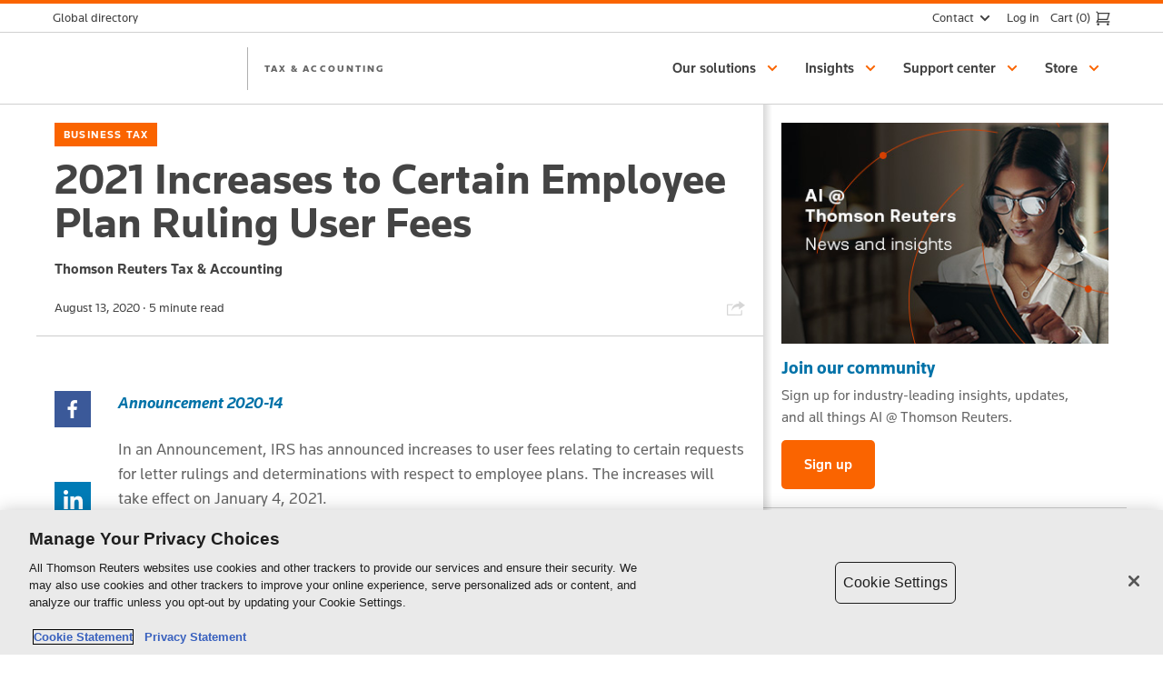

--- FILE ---
content_type: text/html; charset=UTF-8
request_url: https://tax.thomsonreuters.com/news/2021-increases-to-certain-employee-plan-ruling-user-fees/
body_size: 15964
content:
<!DOCTYPE html>
<!--[if lte IE 8]><html class="no-js lt-ie9 lt-ie10" lang="en-US"><![endif]-->
<!--[if IE 9]><html class="no-js ie9 lt-ie10" lang="en-US"><![endif]-->
<!--[if (gt IE 9)|!(IE)]><!--><html class="no-js" lang="en-US"><!--<![endif]-->
<head>
  <meta charset="utf-8">
  <meta http-equiv="X-UA-Compatible" content="IE=edge" />

  <meta name="HandheldFriendly" content="True" />
  <meta name="MobileOptimized" content="320" />
  <meta name="viewport" content="width=device-width, initial-scale=1" />

  <!-- Icons -->
  <link rel="mask-icon" href="https://tax.thomsonreuters.com/news/wp-content/themes/tac/assets/media/pinned-icon.svg" color="#ff8000" />
  <link rel="apple-touch-icon" href="https://tax.thomsonreuters.com/news/wp-content/themes/tac/assets/media/icon.png" />
  <link rel="icon" href="https://tax.thomsonreuters.com/news/wp-content/themes/tac/assets/media/favicon.png" />
  <!--[if IE]><link rel="shortcut icon" href="https://tax.thomsonreuters.com/news/wp-content/themes/tac/assets/media/favicon.ico" /><![endif]-->
  <meta name="msapplication-TileColor" content="#ff8000">
  <meta name="msapplication-TileImage" content="https://tax.thomsonreuters.com/news/wp-content/themes/tac/assets/media/tile.png">
  <meta name="theme-color" content="#828282" />
  <!-- // Icons -->

  
  
  <meta name='robots' content='index, follow, max-image-preview:large, max-snippet:-1, max-video-preview:-1' />

	
	<title>2021 Increases to Certain Employee Plan Ruling User Fees</title>
	<meta name="description" content="In an Announcement, IRS has announced increases to user fees relating to certain requests for letter rulings and determinations with respect to employee plans." />
	<link rel="canonical" href="https://tax.thomsonreuters.com/news/2021-increases-to-certain-employee-plan-ruling-user-fees/" />
	<meta property="og:locale" content="en_US" />
	<meta property="og:type" content="article" />
	<meta property="og:title" content="2021 Increases to Certain Employee Plan Ruling User Fees" />
	<meta property="og:description" content="In an Announcement, IRS has announced increases to user fees relating to certain requests for letter rulings and determinations with respect to employee plans." />
	<meta property="og:url" content="https://tax.thomsonreuters.com/news/2021-increases-to-certain-employee-plan-ruling-user-fees/" />
	<meta property="og:site_name" content="Thomson Reuters Tax &amp; Accounting News" />
	<meta property="article:published_time" content="2020-08-13T13:39:54+00:00" />
	<meta name="author" content="sjanifer" />
	<meta name="twitter:card" content="summary_large_image" />
	<meta name="twitter:label1" content="Written by" />
	<meta name="twitter:data1" content="sjanifer" />
	<meta name="twitter:label2" content="Est. reading time" />
	<meta name="twitter:data2" content="2 minutes" />
	


<link rel='dns-prefetch' href='//cdn.cookielaw.org' />
<link rel='dns-prefetch' href='//app-data.gcs.trstatic.net' />
<link rel="alternate" type="application/rss+xml" title="Thomson Reuters Tax &amp; Accounting News &raquo; Feed" href="https://tax.thomsonreuters.com/news/feed/" />
<link rel="alternate" type="application/rss+xml" title="Thomson Reuters Tax &amp; Accounting News &raquo; Comments Feed" href="https://tax.thomsonreuters.com/news/comments/feed/" />
<meta name="article-title" content="2021 Increases to Certain Employee Plan Ruling User Fees" />
<meta name="article-author" content="Thomson Reuters Tax &amp; Accounting" />
<meta name="featured-article-tag" content="Business Tax" />
<meta name="article-tag" content="article-tag:Business Tax" />
<meta name="ourpurpose-article-tag" content="ourpurpose-article-tag:|ourpurpose-article-tag:" />
<meta name="article-read-time" content="5 minute read" />
<meta name="article-published_time" content="2020-08-13T13:39:54-06:00" />
<meta name="article-description" content="In an Announcement, IRS has announced increases to user fees relating to certain requests for letter rulings and determinations with respect to employee plans." />
<link rel='stylesheet' id='wp-block-library-css' href='https://tax.thomsonreuters.com/news/wp-includes/css/dist/block-library/style.min.css?ver=6.6.2' type='text/css' media='all' />
<style id='classic-theme-styles-inline-css' type='text/css'>
/*! This file is auto-generated */
.wp-block-button__link{color:#fff;background-color:#32373c;border-radius:9999px;box-shadow:none;text-decoration:none;padding:calc(.667em + 2px) calc(1.333em + 2px);font-size:1.125em}.wp-block-file__button{background:#32373c;color:#fff;text-decoration:none}
</style>
<style id='global-styles-inline-css' type='text/css'>
:root{--wp--preset--aspect-ratio--square: 1;--wp--preset--aspect-ratio--4-3: 4/3;--wp--preset--aspect-ratio--3-4: 3/4;--wp--preset--aspect-ratio--3-2: 3/2;--wp--preset--aspect-ratio--2-3: 2/3;--wp--preset--aspect-ratio--16-9: 16/9;--wp--preset--aspect-ratio--9-16: 9/16;--wp--preset--color--black: #000000;--wp--preset--color--cyan-bluish-gray: #abb8c3;--wp--preset--color--white: #ffffff;--wp--preset--color--pale-pink: #f78da7;--wp--preset--color--vivid-red: #cf2e2e;--wp--preset--color--luminous-vivid-orange: #ff6900;--wp--preset--color--luminous-vivid-amber: #fcb900;--wp--preset--color--light-green-cyan: #7bdcb5;--wp--preset--color--vivid-green-cyan: #00d084;--wp--preset--color--pale-cyan-blue: #8ed1fc;--wp--preset--color--vivid-cyan-blue: #0693e3;--wp--preset--color--vivid-purple: #9b51e0;--wp--preset--gradient--vivid-cyan-blue-to-vivid-purple: linear-gradient(135deg,rgba(6,147,227,1) 0%,rgb(155,81,224) 100%);--wp--preset--gradient--light-green-cyan-to-vivid-green-cyan: linear-gradient(135deg,rgb(122,220,180) 0%,rgb(0,208,130) 100%);--wp--preset--gradient--luminous-vivid-amber-to-luminous-vivid-orange: linear-gradient(135deg,rgba(252,185,0,1) 0%,rgba(255,105,0,1) 100%);--wp--preset--gradient--luminous-vivid-orange-to-vivid-red: linear-gradient(135deg,rgba(255,105,0,1) 0%,rgb(207,46,46) 100%);--wp--preset--gradient--very-light-gray-to-cyan-bluish-gray: linear-gradient(135deg,rgb(238,238,238) 0%,rgb(169,184,195) 100%);--wp--preset--gradient--cool-to-warm-spectrum: linear-gradient(135deg,rgb(74,234,220) 0%,rgb(151,120,209) 20%,rgb(207,42,186) 40%,rgb(238,44,130) 60%,rgb(251,105,98) 80%,rgb(254,248,76) 100%);--wp--preset--gradient--blush-light-purple: linear-gradient(135deg,rgb(255,206,236) 0%,rgb(152,150,240) 100%);--wp--preset--gradient--blush-bordeaux: linear-gradient(135deg,rgb(254,205,165) 0%,rgb(254,45,45) 50%,rgb(107,0,62) 100%);--wp--preset--gradient--luminous-dusk: linear-gradient(135deg,rgb(255,203,112) 0%,rgb(199,81,192) 50%,rgb(65,88,208) 100%);--wp--preset--gradient--pale-ocean: linear-gradient(135deg,rgb(255,245,203) 0%,rgb(182,227,212) 50%,rgb(51,167,181) 100%);--wp--preset--gradient--electric-grass: linear-gradient(135deg,rgb(202,248,128) 0%,rgb(113,206,126) 100%);--wp--preset--gradient--midnight: linear-gradient(135deg,rgb(2,3,129) 0%,rgb(40,116,252) 100%);--wp--preset--font-size--small: 13px;--wp--preset--font-size--medium: 20px;--wp--preset--font-size--large: 36px;--wp--preset--font-size--x-large: 42px;--wp--preset--spacing--20: 0.44rem;--wp--preset--spacing--30: 0.67rem;--wp--preset--spacing--40: 1rem;--wp--preset--spacing--50: 1.5rem;--wp--preset--spacing--60: 2.25rem;--wp--preset--spacing--70: 3.38rem;--wp--preset--spacing--80: 5.06rem;--wp--preset--shadow--natural: 6px 6px 9px rgba(0, 0, 0, 0.2);--wp--preset--shadow--deep: 12px 12px 50px rgba(0, 0, 0, 0.4);--wp--preset--shadow--sharp: 6px 6px 0px rgba(0, 0, 0, 0.2);--wp--preset--shadow--outlined: 6px 6px 0px -3px rgba(255, 255, 255, 1), 6px 6px rgba(0, 0, 0, 1);--wp--preset--shadow--crisp: 6px 6px 0px rgba(0, 0, 0, 1);}:where(.is-layout-flex){gap: 0.5em;}:where(.is-layout-grid){gap: 0.5em;}body .is-layout-flex{display: flex;}.is-layout-flex{flex-wrap: wrap;align-items: center;}.is-layout-flex > :is(*, div){margin: 0;}body .is-layout-grid{display: grid;}.is-layout-grid > :is(*, div){margin: 0;}:where(.wp-block-columns.is-layout-flex){gap: 2em;}:where(.wp-block-columns.is-layout-grid){gap: 2em;}:where(.wp-block-post-template.is-layout-flex){gap: 1.25em;}:where(.wp-block-post-template.is-layout-grid){gap: 1.25em;}.has-black-color{color: var(--wp--preset--color--black) !important;}.has-cyan-bluish-gray-color{color: var(--wp--preset--color--cyan-bluish-gray) !important;}.has-white-color{color: var(--wp--preset--color--white) !important;}.has-pale-pink-color{color: var(--wp--preset--color--pale-pink) !important;}.has-vivid-red-color{color: var(--wp--preset--color--vivid-red) !important;}.has-luminous-vivid-orange-color{color: var(--wp--preset--color--luminous-vivid-orange) !important;}.has-luminous-vivid-amber-color{color: var(--wp--preset--color--luminous-vivid-amber) !important;}.has-light-green-cyan-color{color: var(--wp--preset--color--light-green-cyan) !important;}.has-vivid-green-cyan-color{color: var(--wp--preset--color--vivid-green-cyan) !important;}.has-pale-cyan-blue-color{color: var(--wp--preset--color--pale-cyan-blue) !important;}.has-vivid-cyan-blue-color{color: var(--wp--preset--color--vivid-cyan-blue) !important;}.has-vivid-purple-color{color: var(--wp--preset--color--vivid-purple) !important;}.has-black-background-color{background-color: var(--wp--preset--color--black) !important;}.has-cyan-bluish-gray-background-color{background-color: var(--wp--preset--color--cyan-bluish-gray) !important;}.has-white-background-color{background-color: var(--wp--preset--color--white) !important;}.has-pale-pink-background-color{background-color: var(--wp--preset--color--pale-pink) !important;}.has-vivid-red-background-color{background-color: var(--wp--preset--color--vivid-red) !important;}.has-luminous-vivid-orange-background-color{background-color: var(--wp--preset--color--luminous-vivid-orange) !important;}.has-luminous-vivid-amber-background-color{background-color: var(--wp--preset--color--luminous-vivid-amber) !important;}.has-light-green-cyan-background-color{background-color: var(--wp--preset--color--light-green-cyan) !important;}.has-vivid-green-cyan-background-color{background-color: var(--wp--preset--color--vivid-green-cyan) !important;}.has-pale-cyan-blue-background-color{background-color: var(--wp--preset--color--pale-cyan-blue) !important;}.has-vivid-cyan-blue-background-color{background-color: var(--wp--preset--color--vivid-cyan-blue) !important;}.has-vivid-purple-background-color{background-color: var(--wp--preset--color--vivid-purple) !important;}.has-black-border-color{border-color: var(--wp--preset--color--black) !important;}.has-cyan-bluish-gray-border-color{border-color: var(--wp--preset--color--cyan-bluish-gray) !important;}.has-white-border-color{border-color: var(--wp--preset--color--white) !important;}.has-pale-pink-border-color{border-color: var(--wp--preset--color--pale-pink) !important;}.has-vivid-red-border-color{border-color: var(--wp--preset--color--vivid-red) !important;}.has-luminous-vivid-orange-border-color{border-color: var(--wp--preset--color--luminous-vivid-orange) !important;}.has-luminous-vivid-amber-border-color{border-color: var(--wp--preset--color--luminous-vivid-amber) !important;}.has-light-green-cyan-border-color{border-color: var(--wp--preset--color--light-green-cyan) !important;}.has-vivid-green-cyan-border-color{border-color: var(--wp--preset--color--vivid-green-cyan) !important;}.has-pale-cyan-blue-border-color{border-color: var(--wp--preset--color--pale-cyan-blue) !important;}.has-vivid-cyan-blue-border-color{border-color: var(--wp--preset--color--vivid-cyan-blue) !important;}.has-vivid-purple-border-color{border-color: var(--wp--preset--color--vivid-purple) !important;}.has-vivid-cyan-blue-to-vivid-purple-gradient-background{background: var(--wp--preset--gradient--vivid-cyan-blue-to-vivid-purple) !important;}.has-light-green-cyan-to-vivid-green-cyan-gradient-background{background: var(--wp--preset--gradient--light-green-cyan-to-vivid-green-cyan) !important;}.has-luminous-vivid-amber-to-luminous-vivid-orange-gradient-background{background: var(--wp--preset--gradient--luminous-vivid-amber-to-luminous-vivid-orange) !important;}.has-luminous-vivid-orange-to-vivid-red-gradient-background{background: var(--wp--preset--gradient--luminous-vivid-orange-to-vivid-red) !important;}.has-very-light-gray-to-cyan-bluish-gray-gradient-background{background: var(--wp--preset--gradient--very-light-gray-to-cyan-bluish-gray) !important;}.has-cool-to-warm-spectrum-gradient-background{background: var(--wp--preset--gradient--cool-to-warm-spectrum) !important;}.has-blush-light-purple-gradient-background{background: var(--wp--preset--gradient--blush-light-purple) !important;}.has-blush-bordeaux-gradient-background{background: var(--wp--preset--gradient--blush-bordeaux) !important;}.has-luminous-dusk-gradient-background{background: var(--wp--preset--gradient--luminous-dusk) !important;}.has-pale-ocean-gradient-background{background: var(--wp--preset--gradient--pale-ocean) !important;}.has-electric-grass-gradient-background{background: var(--wp--preset--gradient--electric-grass) !important;}.has-midnight-gradient-background{background: var(--wp--preset--gradient--midnight) !important;}.has-small-font-size{font-size: var(--wp--preset--font-size--small) !important;}.has-medium-font-size{font-size: var(--wp--preset--font-size--medium) !important;}.has-large-font-size{font-size: var(--wp--preset--font-size--large) !important;}.has-x-large-font-size{font-size: var(--wp--preset--font-size--x-large) !important;}
:where(.wp-block-post-template.is-layout-flex){gap: 1.25em;}:where(.wp-block-post-template.is-layout-grid){gap: 1.25em;}
:where(.wp-block-columns.is-layout-flex){gap: 2em;}:where(.wp-block-columns.is-layout-grid){gap: 2em;}
:root :where(.wp-block-pullquote){font-size: 1.5em;line-height: 1.6;}
</style>
<link rel='stylesheet' id='styles-css' href='https://tax.thomsonreuters.com/news/wp-content/themes/tac/assets/css/tac.css?ver=002' type='text/css' media='all' />
<!--[if lt IE 9]>
<link rel='stylesheet' id='tac-ie-8-css' href='https://tax.thomsonreuters.com/news/wp-content/themes/tac/assets/css/tac-ie8.css?ver=002' type='text/css' media='all' />
<![endif]-->
<link rel='stylesheet' id='wel-ui-css' href='https://app-data.gcs.trstatic.net/emcm-ui/bundle/v24.13.1/main.css' type='text/css' media='all' />
<link rel='stylesheet' id='search-styles-css' href='https://tax.thomsonreuters.com/news/wp-content/themes/tac/search.css' type='text/css' media='all' />
<link rel='stylesheet' id='tr-livechat-styles-css' href='https://tax.thomsonreuters.com/news/wp-content/plugins/tr-livechat/style.css?ver=6.6.2' type='text/css' media='all' />
<script type="text/javascript" src="https://cdn.cookielaw.org/scripttemplates/otSDKStub.js?ver=6.6.2" charset="UTF-8" data-document-language="false" data-domain-script="68d13ac7-d0f0-4279-827a-39220fe2e40e"></script><script type="text/javascript">
// function to pull cookie value
function getCookie(name) {
    var value = "; " + document.cookie;
    var parts = value.split("; " + name + "=");
    if (parts.length == 2) return parts.pop().split(";").shift();
}
function OptanonWrapper() {
        setTimeout(() => {
            _satellite.pageBottom();
        }, 1000);
    var OABCcookieName = "OptanonConsent";
    var bannerAcceptBtn = document.getElementById("onetrust-accept-btn-handler");
    var pcAllowAllBtn = document.getElementById("accept-recommended-btn-handler");
    var pcSaveBtn = document.getElementsByClassName("save-preference-btn-handler onetrust-close-btn-handler")[0];
    var OABCcookie = getCookie(OABCcookieName);
 
    // IF logic needed here because ot-banner-sdk DIV is not injected on page loads if banner is not exposed
    if (!OABCcookie && bannerAcceptBtn) {
        bannerAcceptBtn.addEventListener("click", function() {
            location.reload();
        });
    }
    if (pcAllowAllBtn)
        pcAllowAllBtn.addEventListener("click", function() {
            location.reload();
        });
    if(pcSaveBtn){
        pcSaveBtn.addEventListener("click", function() {
            setTimeout(()=> {
            location.reload();
        }, 1000) //quick timeout so that the consent receipt can be sent and the cookie can be updated
        });
    }
} </script><script type="text/javascript" src="https://tax.thomsonreuters.com/news/wp-includes/js/jquery/jquery.min.js?ver=3.7.1" id="jquery-core-js"></script>
<script type="text/javascript" src="https://tax.thomsonreuters.com/news/wp-includes/js/jquery/jquery-migrate.min.js?ver=3.4.1" id="jquery-migrate-js"></script>
<script type="text/javascript" id="tr-livechat-plugin-script-js-extra">
/* <![CDATA[ */
var TRLiveChatConfig = {"env":"prod","chatId":"00D30000000pLSL","salesForceUrl":"https:\/\/thomsonreutersglis2e.my.salesforce.com","salesforceServiceUrl":"https:\/\/thomsonreutersglis2e.my.site.com\/ESWESCMIAWMarketingCha1750476517434","salesForceSCRTUrl":"https:\/\/thomsonreutersglis2e.my.salesforce-scrt.com","scriptFile":"https:\/\/thomsonreutersglis2e.my.site.com\/ESWESCMIAWMarketingCha1750476517434\/assets\/js\/bootstrap.min.js"};
/* ]]> */
</script>
<script type="text/javascript" src="https://tax.thomsonreuters.com/news/wp-content/plugins/tr-livechat/js/tr-livechat-plugin-script.js" id="tr-livechat-plugin-script-js"></script>
<script type="text/javascript" src="https://app-data.gcs.trstatic.net/emcm-ui/bundle/v24.13.1/head.js" id="wel-head-js"></script>
<script>window.schema_highlighter={accountId: "ThomsonReuters/Tax", output: true}</script> <script async src="https://cdn.schemaapp.com/javascript/highlight.js"></script><script>
 var digitalData ={
    "page": {
        "pageInfo": {
            "author": [
                "Thomson Reuters Tax &amp; Accounting"
            ],
            "pageName": "2021-increases-to-certain-employee-plan-ruling-user-fees:blog-post:thomson-reuters-tax-&amp;-accounting-news",
            "pageTitle": "2021 Increases to Certain Employee Plan Ruling User Fees",
            "pageURL": "https://tax.thomsonreuters.com/news/2021-increases-to-certain-employee-plan-ruling-user-fees/",
            "pageType": "blog-post",
            "publishDate": "2020-08-13"
        },
        "category": {
            "primaryCategory": "Business Tax"
        }
    }
}
</script>
<!-- Begin Conditionally Loading Analytics Tag Managers -->
	<script src="//assets.adobedtm.com/fcbff6e82c08/073f921498df/launch-e4e44e979922.min.js" async type="text/plain" class="optanon-category-2-3-4"></script>
<script type="text/javascript">

        // Google Tag Manager (GTM) Script
        
  
    window.dataLayer = window.dataLayer || [];
      window.dataLayer.push({
    "Category": "Uncategorized",
    "Topic": "Business Tax",
    "Author": "Thomson Reuters Tax &amp; Accounting"
});
    

    <!-- Google Tag Manager -->
    var gtmID = 'GTM-KWWKGJD'; // Google Tag Manager ID, replace this with the specific GTM ID for this site.
    var gtmScript = document.createElement('script');
    gtmScript.innerHTML = "(function(w,d,s,l,i){w[l]=w[l]||[];w[l].push({'gtm.start':new Date().getTime(),event:'gtm.js'});var f=d.getElementsByTagName(s)[0],j=d.createElement(s),dl=l!='dataLayer'?'&l='+l:'';j.async=true;j.src='https://www.googletagmanager.com/gtm.js?id='+i+dl;f.parentNode.insertBefore(j,f);})(window,document,'script','dataLayer','GTM-KWWKGJD');";
    document.getElementsByTagName('head')[0].appendChild(gtmScript);
    <!-- End Google Tag Manager -->
    
    
</script>


<!-- Taxonomy Meta Tags -->
<meta name="w-page-type-id" content="page-type:article" />
<meta name="w-page-content-id" content="page-content-type:insights" />
<!--// Taxonomy Meta Tags --> 

<style>#tagsdiv-post_tag .inside:before{
	content: "You do not have permission to create new tags/topics, please choose the existing tags or contact administrator for creating new tags/topics";
	color: #ff0000;}</style>		<style type="text/css" id="wp-custom-css">
			.vidyard-container {
    position: relative;
    padding-bottom: 56.25%; /* 16:9 aspect ratio */
    height: 0;
    overflow: hidden;
    max-width: 100%;
    margin-bottom: 1em;
}

.vidyard-container iframe {
    position: absolute;
    top: 0;
    left: 0;
    width: 100%;
    height: 100%;
    border: 0;
}		</style>
		
  
</head>

<body class="post-template-default single single-post postid-2387 single-format-standard  tac--visible-menu" itemscope itemtype="http://schema.org/WebPage">

  
  <a href="#body" class="sr-only">Skip to content</a>

  <link rel="stylesheet" href="https://tax.thomsonreuters.com/content/dam/emcm/custom/ewp-cec-trta-nav2.zip/jcr:content/contents/css/dist/main.css?v4" /><header>
    <div class="newpar new section">
  </div>
  <div class="par iparys_inherited">
    <div class="global-header">
      <div data-react-from-markup-container="true">
        <div class="tr-GlobalHeader" data-rehydratable="tr-GlobalHeader">
          <div class="tr-GlobalHeader-inner">
			<ul class="tr-GlobalHeader-leftItems">
				<li class="tr-GlobalHeaderItem">
					<div class="tr-GlobalHeaderBaseItem tr-GlobalHeaderBaseItem--dropdown" data-rehydratable="tr-GlobalHeader.BaseItem" data-href="https://www.thomsonreuters.com/en/global-gateway.html" data-label="Global directory" data-long-label="Global directory" tabindex="-1">
						<a class="tr-GlobalHeaderBaseItem-link" role="button" aria-haspopup="true" aria-expanded="false" href="https://www.thomsonreuters.com/en/global-gateway.html" tabindex="0">
							<span class="tr-GlobalHeaderBaseItem-linkLabel">Global directory</span>
							<span class="tr-GlobalHeaderBaseItem-longLinkLabel">Global directory</span>
							<div class="tr-GlobalHeaderBaseItem-linkChevron">
								<span class="tr-Svg">
									<span class="tr-Svg-inner"><svg aria-hidden="true" viewBox="0 0 24 24">
											<path d="M16 10l-4 4-4-4" fill="none" stroke="currentColor" stroke-linecap="square" stroke-width="2"></path>
										</svg></span>
								</span>
							</div>
						</a>
					</div>
				</li>
			</ul>
            <ul class="tr-GlobalHeader-rightItems">
              <li class="tr-GlobalHeaderItem">
                <div class="tr-GlobalHeaderBaseItem tr-GlobalHeaderBaseItem--dropdown tr-GlobalHeaderBaseItem--narrow"
                  data-rehydratable="tr-GlobalHeader.BaseItem" data-href="/Contact" data-label="Contact"
                  data-long-label="Contact" tabindex="-1" data-narrow="true">
                  <a class="tr-GlobalHeaderBaseItem-link" role="button" aria-haspopup="true" aria-expanded="false"
                    href="/Contact" tabindex="0">
                    <span class="tr-GlobalHeaderBaseItem-linkLabel">Contact</span>
                    <span class="tr-GlobalHeaderBaseItem-longLinkLabel">Contact</span>
                    <div class="tr-GlobalHeaderBaseItem-linkChevron">
                      <span class="tr-Svg">
                        <span class="tr-Svg-inner"><svg aria-hidden="true" viewBox="0 0 24 24">
                            <path d="M16 10l-4 4-4-4" fill="none" stroke="currentColor" stroke-linecap="square"
                              stroke-width="2"></path>
                          </svg></span>
                      </span>
                    </div>
                  </a>
                  <div tabindex="-1" class="tr-GlobalHeaderBaseItem-content" role="menu">
                    <div class="tr-GlobalHeaderBaseItem-contentInner">
                      <div class="tr-GlobalHeaderColumn">
                        <div class="tr-GlobalHeaderNavList tr-GlobalHeaderNavList--noTitle">
                          <ul class="tr-GlobalHeaderNavList-items">
                            <li class="tr-GlobalHeaderNavItem">
                              <a class="tr-GlobalHeaderNavItem-link" href="https://tax.thomsonreuters.com/en/contact" role="menuitem">
                                <span class="tr-GlobalHeaderNavItem-linkText">Contact us</span>
                              </a>
                            </li>
                          </ul>
                        </div>
                      </div>
                    </div>
                    <div class="global-header-dropdown">
                      <div class="tr-GlobalHeaderColumn">
                        <div class="tr-GlobalHeaderNavList tr-GlobalHeaderNavList--noTitle">
                          <ul class="tr-GlobalHeaderNavList-items">
                            <li class="tr-GlobalHeaderNavItem">
                              <a class="tr-GlobalHeaderNavItem-link" href="https://tax.thomsonreuters.com/en/contact" role="menuitem">
                                <span class="tr-GlobalHeaderNavItem-linkText">Contact us</span>
                              </a>
                            </li>
                          </ul>
                        </div>
                      </div>
                    </div>
                  </div>
                </div>
              </li>
              <li class="tr-GlobalHeaderLogin" data-rehydratable="tr-GlobalHeader.Login" data-account-label="Account"
                data-account-overview-label="Your accounts" data-hello-label="Hello" data-login-label="Log in"></li>
              <li class="tr-GlobalHeaderCart" data-rehydratable="tr-GlobalHeader.Cart" data-label="Cart"></li>
            </ul>
          </div>
        </div>
      </div>
    </div>
  </div>
  <div class="newpar new section">
  </div>
  <div class="par iparys_inherited">
    <div class="reference">
      <div data-react-from-markup-container="true">
        <div role="banner" class="tr-SiteHeader tr-SiteHeader--withSiteName"
          data-search-form-action="https://tax.thomsonreuters.com/news/"
          data-is-coveo-search-enabled="true"
          data-search-form-action="https://tax.thomsonreuters.com/en/search-results" data-rehydratable="tr-SiteHeader"
          data-search="true" data-search-form-method="get" data-search-input-name="q"
          data-typeahead-url="//content.atomz.com/autocomplete/sp10/04/f8/b6?">
          <nav class="tr-SiteHeader-inner">
            <a class="tr-SiteHeader-logo" href="https://tax.thomsonreuters.com/en">
              <div class="tr-SiteHeader-logoInner">
                <span class="tr-SiteHeader-logoInnerLabel u-hiddenVisually">Thomson Reuters</span>
              </div>
            </a>
            <a class="tr-SiteHeader-siteName u-typographySmallCaps" href="https://tax.thomsonreuters.com/en">Tax &amp; Accounting</a>
            <div class="tr-SiteHeader-buttons">
              <button class="tr-SiteHeader-toggleButton">
                <span class="tr-Svg">
                  <span class="tr-Svg-inner"><svg aria-hidden="true" viewBox="0 0 24 24">
                      <g class="nc-icon-wrapper" fill="none" stroke="currentColor" stroke-linecap="square"
                        stroke-width="2">
                        <path d="M1 12h22" data-color="color-2"></path>
                        <path d="M1 5h22M1 19h22"></path>
                      </g>
                    </svg></span>
                </span>
              </button>
            </div>
            <ul class="tr-SiteHeader-menus" role="menubar">
              <li class="tr-SiteHeaderMenu" data-rehydratable="tr-SiteHeader.Menu" data-title="Our solutions"
                role="presentation">
                <a class="tr-SiteHeaderMenu-link" role="button" aria-haspopup="true" aria-expanded="false" href="">
                  <span class="tr-SiteHeaderMenu-linkText">Our solutions</span>
                  <div class="tr-SiteHeaderMenu-linkIcon">
                    <span class="tr-Svg">
                      <span class="tr-Svg-inner"><svg aria-hidden="true" viewBox="0 0 24 24">
                          <path d="M16 10l-4 4-4-4" fill="none" stroke="currentColor" stroke-linecap="square"
                            stroke-width="2"></path>
                        </svg></span>
                    </span>
                  </div>
                </a>
                <div tabindex="-1" class="tr-SiteHeaderMenu-content" role="menu">
                  <div class="tr-SiteHeaderPanel is-animating is-closed">
                    <div class="tr-SiteHeaderPanel-bar">
                      <button class="tr-SiteHeaderPanel-backButton">
                        <span class="tr-Svg">
                          <span class="tr-Svg-inner"><svg aria-hidden="true" viewBox="0 0 24 24">
                              <g class="nc-icon-wrapper" fill="none" stroke="currentColor" stroke-width="2">
                                <path d="M22 12H2" data-cap="butt" data-color="color-2"></path>
                                <path d="M9 19l-7-7 7-7" stroke-linecap="square"></path>
                              </g>
                            </svg></span>
                        </span>
                      </button>
                      <div class="tr-SiteHeaderPanel-barTitle">
                        Our solutions
                      </div>
                    </div>
                    <div class="tr-SiteHeaderPanel-inner">
                      <div class="tr-SiteHeaderMenu-children">
                        <div class="tr-SiteHeaderFlyouts tr-SiteHeaderFlyouts--withSummaryLink"
                          data-rehydratable="tr-SiteHeaderFlyouts"
                          data-summary-link-href="https://tax.thomsonreuters.com/en/products"
                          data-summary-link-text="All products">
                          <div class="tr-SiteHeaderFlyouts-list">
                            <div role="presentation">
                              <ul role="tablist" class="tr-SiteHeaderFlyoutsTabList-list">
                                <li role="presentation" class="tr-SiteHeaderFlyoutsTab">
                                  <a class="tr-SiteHeaderFlyoutsTab-link" href="#accounting-firms"
                                    id="tab-accounting-firms" role="tab" target="_self">For accounting firms
                                    <span class="tr-SiteHeaderFlyoutsTab-icon">
                                      <span class="tr-Svg">
                                        <span class="tr-Svg-inner"><svg aria-hidden="true" viewBox="0 0 24 24">
                                            <path d="M10 8l4 4-4 4" fill="none" stroke="currentColor"
                                              stroke-linecap="square" stroke-width="2"></path>
                                          </svg></span>
                                      </span>
                                    </span>
                                  </a>
                                </li>
                                <li role="presentation" class="tr-SiteHeaderFlyoutsTab">
                                  <a class="tr-SiteHeaderFlyoutsTab-link" href="#corporations" id="tab-corporations"
                                    role="tab" target="_self">For corporations
                                    <span class="tr-SiteHeaderFlyoutsTab-icon">
                                      <span class="tr-Svg">
                                        <span class="tr-Svg-inner"><svg aria-hidden="true" viewBox="0 0 24 24">
                                            <path d="M10 8l4 4-4 4" fill="none" stroke="currentColor"
                                              stroke-linecap="square" stroke-width="2"></path>
                                          </svg></span>
                                      </span>
                                    </span>
                                  </a>
                                </li>
                                <li role="presentation" class="tr-SiteHeaderFlyoutsTab">
                                  <a class="tr-SiteHeaderFlyoutsTab-link" href="#governments" id="tab-governments"
                                    role="tab" target="_self">For governments
                                    <span class="tr-SiteHeaderFlyoutsTab-icon">
                                      <span class="tr-Svg">
                                        <span class="tr-Svg-inner"><svg aria-hidden="true" viewBox="0 0 24 24">
                                            <path d="M10 8l4 4-4 4" fill="none" stroke="currentColor"
                                              stroke-linecap="square" stroke-width="2"></path>
                                          </svg></span>
                                      </span>
                                    </span>
                                  </a>
                                </li>
                              </ul>
                            </div>
                            <a class="tr-SiteHeaderFlyouts-summaryLink" href="https://tax.thomsonreuters.com/en/products" tabindex="-1">
                              <span class="tr-SiteHeaderFlyouts-summaryLinkText">All products</span>
                              <span class="tr-SiteHeaderFlyouts-summaryLinkIcon">
                                <span class="tr-Svg">
                                  <span class="tr-Svg-inner"><svg aria-hidden="true" viewBox="0 0 24 24">
                                      <g class="nc-icon-wrapper" fill="none" stroke="currentColor" stroke-width="2">
                                        <path d="M2 12h20" data-cap="butt" data-color="color-2"></path>
                                        <path d="M15 5l7 7-7 7" stroke-linecap="square"></path>
                                      </g>
                                    </svg></span>
                                </span>
                              </span>
                            </a>
                          </div>
                          <div class="tr-SiteHeaderFlyouts-panel">
                            <div aria-labelledby="tab-accounting-firms" role="tabpanel"
                              class="tr-SiteHeaderFlyoutsTabPanel is-visibleAtSiteHeaderViewport"
                              data-rehydratable="tr-SiteHeader.Flyouts.TabPanel" data-tab-title="For accounting firms"
                              id="accounting-firms" tabindex="-1">
                              <div class="tr-SiteHeaderPanel is-animating is-open">
                                <div class="tr-SiteHeaderPanel-bar">
                                  <button class="tr-SiteHeaderPanel-backButton">
                                    <span class="tr-Svg">
                                      <span class="tr-Svg-inner"><svg aria-hidden="true" viewBox="0 0 24 24">
                                          <g class="nc-icon-wrapper" fill="none" stroke="currentColor" stroke-width="2">
                                            <path d="M22 12H2" data-cap="butt" data-color="color-2"></path>
                                            <path d="M9 19l-7-7 7-7" stroke-linecap="square"></path>
                                          </g>
                                        </svg></span>
                                    </span>
                                  </button>
                                  <div class="tr-SiteHeaderPanel-barTitle">
                                    For accounting firms
                                  </div>
                                </div>
                                <div class="tr-SiteHeaderPanel-inner">
                                  <div class="tr-SiteHeaderFlyoutsTabPanel-children">
                                    <div class="tr-SiteHeaderSection ">
                                      <h3 class="tr-SiteHeaderSection-title">Categories</h3>
                                      <div class="tr-SiteHeaderSection-children">
                                        <div class="tr-SiteHeaderColumn">
                                          <div class="tr-SiteHeaderNavList">
                                            <ul class="tr-SiteHeaderNavList-items">
                                              <li class="tr-SiteHeaderNavItem">
                                                <a class="tr-SiteHeaderNavItem-link"
                                                  href="https://tax.thomsonreuters.com/en/accounting-solutions/audit-accounting" role="menuitem">
                                                  <span class="tr-SiteHeaderNavItem-linkInner">
                                                    <span class="tr-SiteHeaderNavItem-linkText">Audit &amp;
                                                      accounting</span>
                                                  </span>
                                                </a>
                                              </li>
                                              <li class="tr-SiteHeaderNavItem">
                                                <a class="tr-SiteHeaderNavItem-link"
                                                  href="https://tax.thomsonreuters.com/en/accounting-solutions/tax-software" role="menuitem">
                                                  <span class="tr-SiteHeaderNavItem-linkInner">
                                                    <span class="tr-SiteHeaderNavItem-linkText">Tax</span>
                                                  </span>
                                                </a>
                                              </li>
                                              <li class="tr-SiteHeaderNavItem">
                                                <a class="tr-SiteHeaderNavItem-link"
                                                  href="https://tax.thomsonreuters.com/en/accounting-solutions/firm-workflow-management"
                                                  role="menuitem">
                                                  <span class="tr-SiteHeaderNavItem-linkInner">
                                                    <span class="tr-SiteHeaderNavItem-linkText">Firm &amp; workflow
                                                      management</span>
                                                  </span>
                                                </a>
                                              </li>
                                              <li class="tr-SiteHeaderNavItem">
                                                <a class="tr-SiteHeaderNavItem-link"
                                                  href="https://tax.thomsonreuters.com/en/accounting-solutions/electronic-document-management"
                                                  role="menuitem">
                                                  <span class="tr-SiteHeaderNavItem-linkInner">
                                                    <span class="tr-SiteHeaderNavItem-linkText">Document
                                                      management</span>
                                                  </span>
                                                </a>
                                              </li>
                                              <li class="tr-SiteHeaderNavItem">
                                                <a class="tr-SiteHeaderNavItem-link"
                                                  href="https://tax.thomsonreuters.com/en/accounting-solutions/payroll-accounting" role="menuitem">
                                                  <span class="tr-SiteHeaderNavItem-linkInner">
                                                    <span class="tr-SiteHeaderNavItem-linkText">Payroll</span>
                                                  </span>
                                                </a>
                                              </li>
                                              <li class="tr-SiteHeaderNavItem">
                                                <a class="tr-SiteHeaderNavItem-link"
                                                  href="https://tax.thomsonreuters.com/en/accounting-solutions/firm-training-cpe" role="menuitem">
                                                  <span class="tr-SiteHeaderNavItem-linkInner">
                                                    <span class="tr-SiteHeaderNavItem-linkText">CPE &amp; learning</span>
                                                  </span>
                                                </a>
                                              </li>
                                              <li class="tr-SiteHeaderNavItem">
                                                <a class="tr-SiteHeaderNavItem-link" href="https://tax.thomsonreuters.com/en/accounting-solutions"
                                                  role="menuitem">
                                                  <span class="tr-SiteHeaderNavItem-linkInner">
                                                    <span class="tr-SiteHeaderNavItem-linkText">More for accounting
                                                      firms</span>
                                                    <span class="tr-SiteHeaderNavItem-linkIcon">
                                                      <span class="tr-Svg">
                                                        <span class="tr-Svg-inner"><svg aria-hidden="true"
                                                            viewBox="0 0 24 24">
                                                            <g class="nc-icon-wrapper" fill="none" stroke="currentColor"
                                                              stroke-width="2">
                                                              <path d="M2 12h20" data-cap="butt" data-color="color-2">
                                                              </path>
                                                              <path d="M15 5l7 7-7 7" stroke-linecap="square"></path>
                                                            </g>
                                                          </svg></span>
                                                      </span>
                                                    </span>
                                                  </span>
                                                </a>
                                              </li>
                                            </ul>
                                          </div>
                                        </div>
                                      </div>
                                    </div>
                                    <div class="tr-SiteHeaderSection ">
                                      <h3 class="tr-SiteHeaderSection-title">Related brands</h3>
                                      <div class="tr-SiteHeaderSection-children">
                                        <div class="tr-SiteHeaderColumn">
                                          <div class="tr-SiteHeaderNavList">
                                            <ul class="tr-SiteHeaderNavList-items">
                                              <li class="tr-SiteHeaderNavItem">
                                                <a class="tr-SiteHeaderNavItem-link" href="https://tax.thomsonreuters.com/us/en/cs-professional-suite"
                                                  role="menuitem">
                                                  <span class="tr-SiteHeaderNavItem-linkInner">
                                                    <span class="tr-SiteHeaderNavItem-linkText">CS Professional
                                                      Suite</span>
                                                  </span>
                                                  <span class="tr-SiteHeaderNavItem-linkDescription">Integrated software
                                                    and services for tax and accounting professionals.</span>
                                                </a>
                                              </li>
                                              <li class="tr-SiteHeaderNavItem">
                                                <a class="tr-SiteHeaderNavItem-link" href="https://tax.thomsonreuters.com/us/en/onvio"
                                                  role="menuitem">
                                                  <span class="tr-SiteHeaderNavItem-linkInner">
                                                    <span class="tr-SiteHeaderNavItem-linkText">Onvio</span>
                                                  </span>
                                                  <span class="tr-SiteHeaderNavItem-linkDescription">A cloud-based tax
                                                    and accounting software suite that offers real-time
                                                    collaboration.</span>
                                                </a>
                                              </li>
                                              <li class="tr-SiteHeaderNavItem">
                                                <a class="tr-SiteHeaderNavItem-link" href="https://tax.thomsonreuters.com/en/checkpoint"
                                                  role="menuitem">
                                                  <span class="tr-SiteHeaderNavItem-linkInner">
                                                    <span class="tr-SiteHeaderNavItem-linkText">Checkpoint</span>
                                                  </span>
                                                  <span class="tr-SiteHeaderNavItem-linkDescription">Comprehensive
                                                    research, news, insight, productivity tools, and more.</span>
                                                </a>
                                              </li>
                                              <li class="tr-SiteHeaderNavItem">
                                                <a class="tr-SiteHeaderNavItem-link" href="https://tax.thomsonreuters.com/en/brands" role="menuitem">
                                                  <span class="tr-SiteHeaderNavItem-linkInner">
                                                    <span class="tr-SiteHeaderNavItem-linkText">Explore all
                                                      brands</span>
                                                    <span class="tr-SiteHeaderNavItem-linkIcon">
                                                      <span class="tr-Svg">
                                                        <span class="tr-Svg-inner"><svg aria-hidden="true"
                                                            viewBox="0 0 24 24">
                                                            <g class="nc-icon-wrapper" fill="none" stroke="currentColor"
                                                              stroke-width="2">
                                                              <path d="M2 12h20" data-cap="butt" data-color="color-2">
                                                              </path>
                                                              <path d="M15 5l7 7-7 7" stroke-linecap="square"></path>
                                                            </g>
                                                          </svg></span>
                                                      </span>
                                                    </span>
                                                  </span>
                                                </a>
                                              </li>
                                            </ul>
                                          </div>
                                        </div>
                                      </div>
                                    </div>
                                    <div class="tr-SiteHeaderSection ">
                                      <h3 class="tr-SiteHeaderSection-title"></h3>
                                      <div class="tr-SiteHeaderSection-children">
                                        <div class="tr-SiteHeaderColumn">
                                          <div class="tr-SiteHeaderFeaturedItem">
                                            <div class="tr-SiteHeaderFeaturedItem-content">
                                              <div class="tr-VerticalSpacing tr-VerticalSpacing--xs">
                                                <p class="tr-Eyebrow u-typographySmallCaps">Feature</p>
                                              </div>
                                              <div class="tr-VerticalSpacing tr-VerticalSpacing--s">
                                                <h4 class="tr-Heading tr-Heading--xs">
                                                  <b>Find the right solution for your unique needs</b>
                                                </h4>
                                              </div>
                                              <div class="tr-VerticalSpacing tr-VerticalSpacing--l">
                                                <div class="tr-RichText">Try our solution finder tool for a tailored set
                                                  of products and services.</div>
                                              </div>
                                              <div class="tr-VerticalSpacing tr-VerticalSpacing--m">
                                                <a class="tr-Anchor tr-Link tr-Link--withIcon tr-Link--primary"
                                                  href="https://tax.thomsonreuters.com/en">
                                                  <span class="tr-Link-inner">Find my solution</span>
                                                  <div class="tr-Link-icon">
                                                    <span class="tr-Svg">
                                                      <span class="tr-Svg-inner"><svg aria-hidden="true"
                                                          viewBox="0 0 24 24">
                                                          <g class="nc-icon-wrapper" fill="none" stroke="currentColor"
                                                            stroke-width="2">
                                                            <path d="M2 12h20" data-cap="butt" data-color="color-2">
                                                            </path>
                                                            <path d="M15 5l7 7-7 7" stroke-linecap="square"></path>
                                                          </g>
                                                        </svg></span>
                                                    </span>
                                                  </div>
                                                </a>
                                              </div>
                                            </div>
                                          </div>
                                        </div>
                                      </div>
                                    </div>
                                  </div>
                                </div>
                              </div>
                            </div>
                            <div aria-labelledby="tab-corporations" role="tabpanel"
                              class="tr-SiteHeaderFlyoutsTabPanel is-visibleAtSiteHeaderViewport"
                              data-rehydratable="tr-SiteHeader.Flyouts.TabPanel" data-tab-title="For corporations"
                              id="corporations" tabindex="-1">
                              <div class="tr-SiteHeaderPanel is-animating is-open">
                                <div class="tr-SiteHeaderPanel-bar">
                                  <button class="tr-SiteHeaderPanel-backButton">
                                    <span class="tr-Svg">
                                      <span class="tr-Svg-inner"><svg aria-hidden="true" viewBox="0 0 24 24">
                                          <g class="nc-icon-wrapper" fill="none" stroke="currentColor" stroke-width="2">
                                            <path d="M22 12H2" data-cap="butt" data-color="color-2"></path>
                                            <path d="M9 19l-7-7 7-7" stroke-linecap="square"></path>
                                          </g>
                                        </svg></span>
                                    </span>
                                  </button>
                                  <div class="tr-SiteHeaderPanel-barTitle">
                                    For corporations
                                  </div>
                                </div>
                                <div class="tr-SiteHeaderPanel-inner">
                                  <div class="tr-SiteHeaderFlyoutsTabPanel-children">
                                    <div class="tr-SiteHeaderSection ">
                                      <h3 class="tr-SiteHeaderSection-title">Categories</h3>
                                      <div class="tr-SiteHeaderSection-children">
                                        <div class="tr-SiteHeaderColumn">
                                          <div class="tr-SiteHeaderNavList">
                                            <ul class="tr-SiteHeaderNavList-items">
                                              <li class="tr-SiteHeaderNavItem">
                                                <a class="tr-SiteHeaderNavItem-link"
                                                  href="https://tax.thomsonreuters.com/en/corporation-solutions/indirect-tax" role="menuitem">
                                                  <span class="tr-SiteHeaderNavItem-linkInner">
                                                    <span class="tr-SiteHeaderNavItem-linkText">Indirect tax</span>
                                                  </span>
                                                </a>
                                              </li>
                                              <li class="tr-SiteHeaderNavItem">
                                                <a class="tr-SiteHeaderNavItem-link"
                                                  href="https://tax.thomsonreuters.com/en/corporation-solutions/us-income-tax" role="menuitem">
                                                  <span class="tr-SiteHeaderNavItem-linkInner">
                                                    <span class="tr-SiteHeaderNavItem-linkText">Corporate income
                                                      tax</span>
                                                  </span>
                                                </a>
                                              </li>
                                              <li class="tr-SiteHeaderNavItem">
                                                <a class="tr-SiteHeaderNavItem-link"
                                                  href="https://tax.thomsonreuters.com/en/corporation-solutions/accounting-financial-reporting"
                                                  role="menuitem">
                                                  <span class="tr-SiteHeaderNavItem-linkInner">
                                                    <span class="tr-SiteHeaderNavItem-linkText">Accounting &amp;
                                                      financial reporting</span>
                                                  </span>
                                                </a>
                                              </li>
                                              <li class="tr-SiteHeaderNavItem">
                                                <a class="tr-SiteHeaderNavItem-link"
                                                  href="https://tax.thomsonreuters.com/en/corporation-solutions/global-trade-management"
                                                  role="menuitem">
                                                  <span class="tr-SiteHeaderNavItem-linkInner">
                                                    <span class="tr-SiteHeaderNavItem-linkText">Global trade &amp;
                                                      customs</span>
                                                  </span>
                                                </a>
                                              </li>
                                              <li class="tr-SiteHeaderNavItem">
                                                <a class="tr-SiteHeaderNavItem-link"
                                                  href="https://tax.thomsonreuters.com/en/corporation-solutions/transfer-pricing" role="menuitem">
                                                  <span class="tr-SiteHeaderNavItem-linkInner">
                                                    <span class="tr-SiteHeaderNavItem-linkText">Transfer pricing</span>
                                                  </span>
                                                </a>
                                              </li>
                                              <li class="tr-SiteHeaderNavItem">
                                                <a class="tr-SiteHeaderNavItem-link"
                                                  href="https://tax.thomsonreuters.com/en/corporation-solutions/healthcare-employee-benefits"
                                                  role="menuitem">
                                                  <span class="tr-SiteHeaderNavItem-linkInner">
                                                    <span class="tr-SiteHeaderNavItem-linkText">Benefits &amp;
                                                      healthcare</span>
                                                  </span>
                                                </a>
                                              </li>
                                              <li class="tr-SiteHeaderNavItem">
                                                <a class="tr-SiteHeaderNavItem-link" href="https://tax.thomsonreuters.com/en/corporation-solutions"
                                                  role="menuitem">
                                                  <span class="tr-SiteHeaderNavItem-linkInner">
                                                    <span class="tr-SiteHeaderNavItem-linkText">More for
                                                      corporations</span>
                                                    <span class="tr-SiteHeaderNavItem-linkIcon">
                                                      <span class="tr-Svg">
                                                        <span class="tr-Svg-inner"><svg aria-hidden="true"
                                                            viewBox="0 0 24 24">
                                                            <g class="nc-icon-wrapper" fill="none" stroke="currentColor"
                                                              stroke-width="2">
                                                              <path d="M2 12h20" data-cap="butt" data-color="color-2">
                                                              </path>
                                                              <path d="M15 5l7 7-7 7" stroke-linecap="square"></path>
                                                            </g>
                                                          </svg></span>
                                                      </span>
                                                    </span>
                                                  </span>
                                                </a>
                                              </li>
                                            </ul>
                                          </div>
                                        </div>
                                      </div>
                                    </div>
                                    <div class="tr-SiteHeaderSection ">
                                      <h3 class="tr-SiteHeaderSection-title">Related brands</h3>
                                      <div class="tr-SiteHeaderSection-children">
                                        <div class="tr-SiteHeaderColumn">
                                          <div class="tr-SiteHeaderNavList">
                                            <ul class="tr-SiteHeaderNavList-items">
                                              <li class="tr-SiteHeaderNavItem">
                                                <a class="tr-SiteHeaderNavItem-link" href="https://tax.thomsonreuters.com/en/onesource"
                                                  role="menuitem">
                                                  <span class="tr-SiteHeaderNavItem-linkInner">
                                                    <span class="tr-SiteHeaderNavItem-linkText">ONESOURCE</span>
                                                  </span>
                                                  <span class="tr-SiteHeaderNavItem-linkDescription">Corporate
                                                    technology solutions for global tax compliance and decision
                                                    making.</span>
                                                </a>
                                              </li>
                                              <li class="tr-SiteHeaderNavItem">
                                                <a class="tr-SiteHeaderNavItem-link" href="https://tax.thomsonreuters.com/en/checkpoint"
                                                  role="menuitem">
                                                  <span class="tr-SiteHeaderNavItem-linkInner">
                                                    <span class="tr-SiteHeaderNavItem-linkText">Checkpoint</span>
                                                  </span>
                                                  <span class="tr-SiteHeaderNavItem-linkDescription">Comprehensive
                                                    research, news, insight, productivity tools, and more.</span>
                                                </a>
                                              </li>
                                              <li class="tr-SiteHeaderNavItem">
                                                <a class="tr-SiteHeaderNavItem-link" href="https://tax.thomsonreuters.com/en/brands" role="menuitem">
                                                  <span class="tr-SiteHeaderNavItem-linkInner">
                                                    <span class="tr-SiteHeaderNavItem-linkText">Explore all
                                                      brands</span>
                                                    <span class="tr-SiteHeaderNavItem-linkIcon">
                                                      <span class="tr-Svg">
                                                        <span class="tr-Svg-inner"><svg aria-hidden="true"
                                                            viewBox="0 0 24 24">
                                                            <g class="nc-icon-wrapper" fill="none" stroke="currentColor"
                                                              stroke-width="2">
                                                              <path d="M2 12h20" data-cap="butt" data-color="color-2">
                                                              </path>
                                                              <path d="M15 5l7 7-7 7" stroke-linecap="square"></path>
                                                            </g>
                                                          </svg></span>
                                                      </span>
                                                    </span>
                                                  </span>
                                                </a>
                                              </li>
                                            </ul>
                                          </div>
                                        </div>
                                      </div>
                                    </div>
                                    <div class="tr-SiteHeaderSection ">
                                      <h3 class="tr-SiteHeaderSection-title"></h3>
                                      <div class="tr-SiteHeaderSection-children">
                                        <div class="tr-SiteHeaderColumn">
                                          <div class="tr-SiteHeaderFeaturedItem">
                                            <div class="tr-SiteHeaderFeaturedItem-content">
                                              <div class="tr-VerticalSpacing tr-VerticalSpacing--xs">
                                                <p class="tr-Eyebrow u-typographySmallCaps">Feature</p>
                                              </div>
                                              <div class="tr-VerticalSpacing tr-VerticalSpacing--s">
                                                <h4 class="tr-Heading tr-Heading--xs">
                                                  <b>Find the right solution for your unique needs</b>
                                                </h4>
                                              </div>
                                              <div class="tr-VerticalSpacing tr-VerticalSpacing--l">
                                                <div class="tr-RichText">Try our solution finder tool for a tailored set
                                                  of products and services.</div>
                                              </div>
                                              <div class="tr-VerticalSpacing tr-VerticalSpacing--m">
                                                <a class="tr-Anchor tr-Link tr-Link--withIcon tr-Link--primary"
                                                  href="https://tax.thomsonreuters.com/en">
                                                  <span class="tr-Link-inner">Find my solution</span>
                                                  <div class="tr-Link-icon">
                                                    <span class="tr-Svg">
                                                      <span class="tr-Svg-inner"><svg aria-hidden="true"
                                                          viewBox="0 0 24 24">
                                                          <g class="nc-icon-wrapper" fill="none" stroke="currentColor"
                                                            stroke-width="2">
                                                            <path d="M2 12h20" data-cap="butt" data-color="color-2">
                                                            </path>
                                                            <path d="M15 5l7 7-7 7" stroke-linecap="square"></path>
                                                          </g>
                                                        </svg></span>
                                                    </span>
                                                  </div>
                                                </a>
                                              </div>
                                            </div>
                                          </div>
                                        </div>
                                      </div>
                                    </div>
                                  </div>
                                </div>
                              </div>
                            </div>
                            <div aria-labelledby="tab-governments" role="tabpanel"
                              class="tr-SiteHeaderFlyoutsTabPanel is-visibleAtSiteHeaderViewport"
                              data-rehydratable="tr-SiteHeader.Flyouts.TabPanel" data-tab-title="For governments"
                              id="governments" tabindex="-1">
                              <div class="tr-SiteHeaderPanel is-animating is-open">
                                <div class="tr-SiteHeaderPanel-bar">
                                  <button class="tr-SiteHeaderPanel-backButton">
                                    <span class="tr-Svg">
                                      <span class="tr-Svg-inner"><svg aria-hidden="true" viewBox="0 0 24 24">
                                          <g class="nc-icon-wrapper" fill="none" stroke="currentColor" stroke-width="2">
                                            <path d="M22 12H2" data-cap="butt" data-color="color-2"></path>
                                            <path d="M9 19l-7-7 7-7" stroke-linecap="square"></path>
                                          </g>
                                        </svg></span>
                                    </span>
                                  </button>
                                  <div class="tr-SiteHeaderPanel-barTitle">
                                    For governments
                                  </div>
                                </div>
                                <div class="tr-SiteHeaderPanel-inner">
                                  <div class="tr-SiteHeaderFlyoutsTabPanel-children">
                                    <div class="tr-SiteHeaderSection ">
                                      <h3 class="tr-SiteHeaderSection-title">Categories</h3>
                                      <div class="tr-SiteHeaderSection-children">
                                        <div class="tr-SiteHeaderColumn">
                                          <div class="tr-SiteHeaderNavList">
                                            <ul class="tr-SiteHeaderNavList-items">
                                              <li class="tr-SiteHeaderNavItem">
                                                <a class="tr-SiteHeaderNavItem-link"
                                                  href="https://tax.thomsonreuters.com/en/government-solutions/tax-software" role="menuitem">
                                                  <span class="tr-SiteHeaderNavItem-linkInner">
                                                    <span class="tr-SiteHeaderNavItem-linkText">Tax</span>
                                                  </span>
                                                </a>
                                              </li>
                                              <li class="tr-SiteHeaderNavItem">
                                                <a class="tr-SiteHeaderNavItem-link"
                                                  href="https://tax.thomsonreuters.com/en/government-solutions/audit" role="menuitem">
                                                  <span class="tr-SiteHeaderNavItem-linkInner">
                                                    <span class="tr-SiteHeaderNavItem-linkText">Audit</span>
                                                  </span>
                                                </a>
                                              </li>
                                              <li class="tr-SiteHeaderNavItem">
                                                <a class="tr-SiteHeaderNavItem-link" href="https://tax.thomsonreuters.com/en/government-solutions"
                                                  role="menuitem">
                                                  <span class="tr-SiteHeaderNavItem-linkInner">
                                                    <span class="tr-SiteHeaderNavItem-linkText">More for
                                                      governments</span>
                                                    <span class="tr-SiteHeaderNavItem-linkIcon">
                                                      <span class="tr-Svg">
                                                        <span class="tr-Svg-inner"><svg aria-hidden="true"
                                                            viewBox="0 0 24 24">
                                                            <g class="nc-icon-wrapper" fill="none" stroke="currentColor"
                                                              stroke-width="2">
                                                              <path d="M2 12h20" data-cap="butt" data-color="color-2">
                                                              </path>
                                                              <path d="M15 5l7 7-7 7" stroke-linecap="square"></path>
                                                            </g>
                                                          </svg></span>
                                                      </span>
                                                    </span>
                                                  </span>
                                                </a>
                                              </li>
                                            </ul>
                                          </div>
                                        </div>
                                      </div>
                                    </div>
                                    <div class="tr-SiteHeaderSection ">
                                      <h3 class="tr-SiteHeaderSection-title">Related brands</h3>
                                      <div class="tr-SiteHeaderSection-children">
                                        <div class="tr-SiteHeaderColumn">
                                          <div class="tr-SiteHeaderNavList">
                                            <ul class="tr-SiteHeaderNavList-items">
                                              <li class="tr-SiteHeaderNavItem">
                                                <a class="tr-SiteHeaderNavItem-link" href="https://tax.thomsonreuters.com/en/checkpoint"
                                                  role="menuitem">
                                                  <span class="tr-SiteHeaderNavItem-linkInner">
                                                    <span class="tr-SiteHeaderNavItem-linkText">Checkpoint</span>
                                                  </span>
                                                  <span class="tr-SiteHeaderNavItem-linkDescription">Comprehensive
                                                    research, news, insight, productivity tools, and more.</span>
                                                </a>
                                              </li>
                                              <li class="tr-SiteHeaderNavItem">
                                                <a class="tr-SiteHeaderNavItem-link" href="https://tax.thomsonreuters.com/en/brands" role="menuitem">
                                                  <span class="tr-SiteHeaderNavItem-linkInner">
                                                    <span class="tr-SiteHeaderNavItem-linkText">Explore all
                                                      brands</span>
                                                    <span class="tr-SiteHeaderNavItem-linkIcon">
                                                      <span class="tr-Svg">
                                                        <span class="tr-Svg-inner"><svg aria-hidden="true"
                                                            viewBox="0 0 24 24">
                                                            <g class="nc-icon-wrapper" fill="none" stroke="currentColor"
                                                              stroke-width="2">
                                                              <path d="M2 12h20" data-cap="butt" data-color="color-2">
                                                              </path>
                                                              <path d="M15 5l7 7-7 7" stroke-linecap="square"></path>
                                                            </g>
                                                          </svg></span>
                                                      </span>
                                                    </span>
                                                  </span>
                                                </a>
                                              </li>
                                            </ul>
                                          </div>
                                        </div>
                                      </div>
                                    </div>
                                    <div class="tr-SiteHeaderSection ">
                                      <h3 class="tr-SiteHeaderSection-title"></h3>
                                      <div class="tr-SiteHeaderSection-children">
                                        <div class="tr-SiteHeaderColumn">
                                          <div class="tr-SiteHeaderFeaturedItem">
                                            <div class="tr-SiteHeaderFeaturedItem-content">
                                              <div class="tr-VerticalSpacing tr-VerticalSpacing--xs">
                                                <p class="tr-Eyebrow u-typographySmallCaps">Feature</p>
                                              </div>
                                              <div class="tr-VerticalSpacing tr-VerticalSpacing--s">
                                                <h4 class="tr-Heading tr-Heading--xs">
                                                  <b>Find the right solution for your unique needs</b>
                                                </h4>
                                              </div>
                                              <div class="tr-VerticalSpacing tr-VerticalSpacing--l">
                                                <div class="tr-RichText">Try our solution finder tool for a tailored set
                                                  of products and services.</div>
                                              </div>
                                              <div class="tr-VerticalSpacing tr-VerticalSpacing--m">
                                                <a class="tr-Anchor tr-Link tr-Link--withIcon tr-Link--primary"
                                                  href="https://tax.thomsonreuters.com/en">
                                                  <span class="tr-Link-inner">Find my solution</span>
                                                  <div class="tr-Link-icon">
                                                    <span class="tr-Svg">
                                                      <span class="tr-Svg-inner"><svg aria-hidden="true"
                                                          viewBox="0 0 24 24">
                                                          <g class="nc-icon-wrapper" fill="none" stroke="currentColor"
                                                            stroke-width="2">
                                                            <path d="M2 12h20" data-cap="butt" data-color="color-2">
                                                            </path>
                                                            <path d="M15 5l7 7-7 7" stroke-linecap="square"></path>
                                                          </g>
                                                        </svg></span>
                                                    </span>
                                                  </div>
                                                </a>
                                              </div>
                                            </div>
                                          </div>
                                        </div>
                                      </div>
                                    </div>
                                  </div>
                                </div>
                              </div>
                            </div>
                          </div>
                        </div>
                      </div>
                    </div>
                  </div>
                </div>
              </li>
              <li class="tr-SiteHeaderMenu" data-rehydratable="tr-SiteHeader.Menu" data-title="Insights"
                role="presentation">
                <a class="tr-SiteHeaderMenu-link" role="button" aria-haspopup="true" aria-expanded="false" href="">
                  <span class="tr-SiteHeaderMenu-linkText">Insights</span>
                  <div class="tr-SiteHeaderMenu-linkIcon">
                    <span class="tr-Svg">
                      <span class="tr-Svg-inner"><svg aria-hidden="true" viewBox="0 0 24 24">
                          <path d="M16 10l-4 4-4-4" fill="none" stroke="currentColor" stroke-linecap="square"
                            stroke-width="2"></path>
                        </svg></span>
                    </span>
                  </div>
                </a>
                <div tabindex="-1" class="tr-SiteHeaderMenu-content" role="menu">
                  <div class="tr-SiteHeaderPanel is-animating is-closed">
                    <div class="tr-SiteHeaderPanel-bar">
                      <button class="tr-SiteHeaderPanel-backButton">
                        <span class="tr-Svg">
                          <span class="tr-Svg-inner"><svg aria-hidden="true" viewBox="0 0 24 24">
                              <g class="nc-icon-wrapper" fill="none" stroke="currentColor" stroke-width="2">
                                <path d="M22 12H2" data-cap="butt" data-color="color-2"></path>
                                <path d="M9 19l-7-7 7-7" stroke-linecap="square"></path>
                              </g>
                            </svg></span>
                        </span>
                      </button>
                      <div class="tr-SiteHeaderPanel-barTitle">
                        Insights
                      </div>
                    </div>
                    <div class="tr-SiteHeaderPanel-inner">
                      <div class="tr-SiteHeaderMenu-children">
                        <div class="nav-section">
                          <div class="tr-SiteHeaderSection ">
                            <h3 class="tr-SiteHeaderSection-title">Browse by type</h3>
                            <div class="tr-SiteHeaderSection-children">
                              <div class="tr-SiteHeaderColumn">
                                <div class="tr-SiteHeaderNavList">
                                  <ul class="tr-SiteHeaderNavList-items">
                                    <li class="tr-SiteHeaderNavItem">
                                      <a class="tr-SiteHeaderNavItem-link" href="https://tax.thomsonreuters.com/blog/"
                                        role="menuitem">
                                        <span class="tr-SiteHeaderNavItem-linkInner">
                                          <span class="tr-SiteHeaderNavItem-linkText">Blog</span>
                                        </span>
                                      </a>
                                    </li>
                                    <li class="tr-SiteHeaderNavItem">
                                      <a class="tr-SiteHeaderNavItem-link" href="https://tax.thomsonreuters.com/news/"
                                        role="menuitem">
                                        <span class="tr-SiteHeaderNavItem-linkInner">
                                          <span class="tr-SiteHeaderNavItem-linkText">News</span>
                                        </span>
                                      </a>
                                    </li>
                                    <li class="tr-SiteHeaderNavItem">
                                      <a class="tr-SiteHeaderNavItem-link"
                                        href="https://tax.thomsonreuters.com/en/events" role="menuitem">
                                        <span class="tr-SiteHeaderNavItem-linkInner">
                                          <span class="tr-SiteHeaderNavItem-linkText">Events &amp; webinars</span>
                                        </span>
                                      </a>
                                    </li>
                                    <li class="tr-SiteHeaderNavItem">
                                      <a class="tr-SiteHeaderNavItem-link" href="https://tax.thomsonreuters.com/en/insights" role="menuitem">
                                        <span class="tr-SiteHeaderNavItem-linkInner">
                                          <span class="tr-SiteHeaderNavItem-linkText">Browse all types</span>
                                          <span class="tr-SiteHeaderNavItem-linkIcon">
                                            <span class="tr-Svg">
                                              <span class="tr-Svg-inner"><svg aria-hidden="true" viewBox="0 0 24 24">
                                                  <g class="nc-icon-wrapper" fill="none" stroke="currentColor"
                                                    stroke-width="2">
                                                    <path d="M2 12h20" data-cap="butt" data-color="color-2"></path>
                                                    <path d="M15 5l7 7-7 7" stroke-linecap="square"></path>
                                                  </g>
                                                </svg></span>
                                            </span>
                                          </span>
                                        </span>
                                      </a>
                                    </li>
                                  </ul>
                                </div>
                              </div>
                            </div>
                          </div>
                        </div>
                        <div class="nav-section">
                          <div class="tr-SiteHeaderSection ">
                            <h3 class="tr-SiteHeaderSection-title">Browse by topic</h3>
                            <div class="tr-SiteHeaderSection-children">
                              <div class="tr-SiteHeaderColumn">
                                <div class="tr-SiteHeaderNavList">
                                  <ul class="tr-SiteHeaderNavList-items">
								    <li class="tr-SiteHeaderNavItem">
                                      <a class="tr-SiteHeaderNavItem-link"
                                        href="https://tax.thomsonreuters.com/en/insights/accounting-advisory-services" role="menuitem">
                                        <span class="tr-SiteHeaderNavItem-linkInner">
                                          <span class="tr-SiteHeaderNavItem-linkText">Advisory services</span>
                                        </span>
                                      </a>
                                    </li>
                                    <li class="tr-SiteHeaderNavItem">
                                      <a class="tr-SiteHeaderNavItem-link" href="https://tax.thomsonreuters.com/en/insights/audit-in-accounting" role="menuitem">
                                        <span class="tr-SiteHeaderNavItem-linkInner">
                                          <span class="tr-SiteHeaderNavItem-linkText">Auditing</span>
                                        </span>
                                      </a>
                                    </li>
                                    <li class="tr-SiteHeaderNavItem">
                                      <a class="tr-SiteHeaderNavItem-link" href="https://tax.thomsonreuters.com/en/beps" role="menuitem">
                                        <span class="tr-SiteHeaderNavItem-linkInner">
                                          <span class="tr-SiteHeaderNavItem-linkText">BEPS</span>
                                        </span>
                                      </a>
                                    </li>
                                    <li class="tr-SiteHeaderNavItem">
                                      <a class="tr-SiteHeaderNavItem-link" href="https://tax.thomsonreuters.com/en/insights/indirect-tax" role="menuitem">
                                        <span class="tr-SiteHeaderNavItem-linkInner">
                                          <span class="tr-SiteHeaderNavItem-linkText">Indirect tax</span>
                                        </span>
                                      </a>
                                    </li>
                                  </ul>
                                </div>
                              </div>
                            </div>
                          </div>
                        </div>
                        <div class="nav-section">
                          <div class="tr-SiteHeaderSection ">
                            <h3 class="tr-SiteHeaderSection-title"></h3>
                            <div class="tr-SiteHeaderSection-children">
                              <div class="tr-SiteHeaderColumn">
                                <div class="tr-SiteHeaderFeaturedItem">
                                  <div class="tr-SiteHeaderFeaturedItem-content">
                                    <div class="tr-VerticalSpacing tr-VerticalSpacing--xs">
                                      <p class="tr-Eyebrow u-typographySmallCaps">Featured</p>
                                    </div>
                                    <div class="tr-VerticalSpacing tr-VerticalSpacing--s">
                                      <h4 class="tr-Heading tr-Heading--xs">
                                        <b>COVID-19 Resources</b>
                                      </h4>
                                    </div>
                                    <div class="tr-VerticalSpacing tr-VerticalSpacing--l">
                                      <div class="tr-RichText">Tax and accounting firm updates</div>
                                    </div>
                                    <div class="tr-VerticalSpacing tr-VerticalSpacing--m">
                                      <a class="tr-Anchor tr-Link tr-Link--withIcon tr-Link--primary"
                                        href="https://tax.thomsonreuters.com/en/accounting-solutions/c/covid-19">
                                        <span class="tr-Link-inner">Learn more</span>
                                        <div class="tr-Link-icon">
                                          <span class="tr-Svg">
                                            <span class="tr-Svg-inner"><svg aria-hidden="true" viewBox="0 0 24 24">
                                                <g class="nc-icon-wrapper" fill="none" stroke="currentColor"
                                                  stroke-width="2">
                                                  <path d="M2 12h20" data-cap="butt" data-color="color-2"></path>
                                                  <path d="M15 5l7 7-7 7" stroke-linecap="square"></path>
                                                </g>
                                              </svg></span>
                                          </span>
                                        </div>
                                      </a>
                                    </div>
                                  </div>
                                </div>
                              </div>
                            </div>
                          </div>
                        </div>
                      </div>
                    </div>
                  </div>
                </div>
              </li>
              <li class="tr-SiteHeaderMenu" data-rehydratable="tr-SiteHeader.Menu" data-title="Support center"
                role="presentation">
                <a class="tr-SiteHeaderMenu-link" role="button" aria-haspopup="true" aria-expanded="false" href="">
                  <span class="tr-SiteHeaderMenu-linkText">Support center</span>
                  <div class="tr-SiteHeaderMenu-linkIcon">
                    <span class="tr-Svg">
                      <span class="tr-Svg-inner"><svg aria-hidden="true" viewBox="0 0 24 24">
                          <path d="M16 10l-4 4-4-4" fill="none" stroke="currentColor" stroke-linecap="square"
                            stroke-width="2"></path>
                        </svg></span>
                    </span>
                  </div>
                </a>
                <div tabindex="-1" class="tr-SiteHeaderMenu-content" role="menu">
                  <div class="tr-SiteHeaderPanel is-animating is-closed">
                    <div class="tr-SiteHeaderPanel-bar">
                      <button class="tr-SiteHeaderPanel-backButton">
                        <span class="tr-Svg">
                          <span class="tr-Svg-inner"><svg aria-hidden="true" viewBox="0 0 24 24">
                              <g class="nc-icon-wrapper" fill="none" stroke="currentColor" stroke-width="2">
                                <path d="M22 12H2" data-cap="butt" data-color="color-2"></path>
                                <path d="M9 19l-7-7 7-7" stroke-linecap="square"></path>
                              </g>
                            </svg></span>
                        </span>
                      </button>
                      <div class="tr-SiteHeaderPanel-barTitle">
                        Support center
                      </div>
                    </div>
                    <div class="tr-SiteHeaderPanel-inner">
                      <div class="tr-SiteHeaderMenu-children">
                        <div class="nav-section">
                          <div class="tr-SiteHeaderSection ">
                            <h3 class="tr-SiteHeaderSection-title">Support &amp; training</h3>
                            <div class="tr-SiteHeaderSection-children">
                              <div class="tr-SiteHeaderColumn">
                                <div class="tr-SiteHeaderNavList">
                                  <ul class="tr-SiteHeaderNavList-items">
                                    <li class="tr-SiteHeaderNavItem">
                                      <a class="tr-SiteHeaderNavItem-link" href="https://tax.thomsonreuters.com/en/aumentum/support" role="menuitem">
                                        <span class="tr-SiteHeaderNavItem-linkInner">
                                          <span class="tr-SiteHeaderNavItem-linkText">Aumentum</span>
                                        </span>
                                      </a>
                                    </li>
                                    <li class="tr-SiteHeaderNavItem">
                                      <a class="tr-SiteHeaderNavItem-link" href="https://tax.thomsonreuters.com/en/checkpoint/support"
                                        role="menuitem">
                                        <span class="tr-SiteHeaderNavItem-linkInner">
                                          <span class="tr-SiteHeaderNavItem-linkText">Checkpoint</span>
                                        </span>
                                      </a>
                                    </li>
                                    <li class="tr-SiteHeaderNavItem">
                                      <a class="tr-SiteHeaderNavItem-link" href="https://tax.thomsonreuters.com/us/en/cs-professional-suite/support"
                                        role="menuitem">
                                        <span class="tr-SiteHeaderNavItem-linkInner">
                                          <span class="tr-SiteHeaderNavItem-linkText">CS Professional Suite</span>
                                        </span>
                                      </a>
                                    </li>
                                    <li class="tr-SiteHeaderNavItem">
                                      <a class="tr-SiteHeaderNavItem-link" href="https://tax.thomsonreuters.com/en/onesource/support" role="menuitem">
                                        <span class="tr-SiteHeaderNavItem-linkInner">
                                          <span class="tr-SiteHeaderNavItem-linkText">ONESOURCE</span>
                                        </span>
                                      </a>
                                    </li>
                                    <li class="tr-SiteHeaderNavItem">
                                      <a class="tr-SiteHeaderNavItem-link" href="https://tax.thomsonreuters.com/us/en/onvio/support" role="menuitem">
                                        <span class="tr-SiteHeaderNavItem-linkInner">
                                          <span class="tr-SiteHeaderNavItem-linkText">Onvio</span>
                                        </span>
                                      </a>
                                    </li>
                                    <li class="tr-SiteHeaderNavItem">
                                      <a class="tr-SiteHeaderNavItem-link"
                                        href="https://tax.thomsonreuters.co.uk/support/digita-onvio/" role="menuitem">
                                        <span class="tr-SiteHeaderNavItem-linkInner">
                                          <span class="tr-SiteHeaderNavItem-linkText">Digita</span>
                                        </span>
                                      </a>
                                    </li>
                                  </ul>
                                </div>
                              </div>
                            </div>
                          </div>
                        </div>
                        <div class="nav-section">
                          <div class="tr-SiteHeaderSection ">
                            <h3 class="tr-SiteHeaderSection-title"></h3>
                            <div class="tr-SiteHeaderSection-children">
                              <div class="tr-SiteHeaderColumn">
                                <div class="tr-SiteHeaderFeaturedItem">
                                  <div class="tr-SiteHeaderFeaturedItem-content">
                                    <div class="tr-VerticalSpacing tr-VerticalSpacing--xs">
                                      <p class="tr-Eyebrow u-typographySmallCaps">COMMUNITY</p>
                                    </div>
                                    <div class="tr-VerticalSpacing tr-VerticalSpacing--s">
                                      <h4 class="tr-Heading tr-Heading--xs">
                                        <b>Tax &amp; accounting community</b>
                                      </h4>
                                    </div>
                                    <div class="tr-VerticalSpacing tr-VerticalSpacing--l">
                                      <div class="tr-RichText">Your online resource to get answers to your product and
                                        industry questions. Connect with other professionals in a trusted, secure,
                                        environment open to Thomson Reuters customers only.</div>
                                    </div>
                                    <div class="tr-VerticalSpacing tr-VerticalSpacing--m">
                                      <a class="tr-Anchor tr-Link tr-Link--withIcon tr-Link--primary"
                                        href="https://tax.thomsonreuters.com/en/community">
                                        <span class="tr-Link-inner">Connect with the community</span>
                                        <div class="tr-Link-icon">
                                          <span class="tr-Svg">
                                            <span class="tr-Svg-inner"><svg aria-hidden="true" viewBox="0 0 24 24">
                                                <g class="nc-icon-wrapper" fill="none" stroke="currentColor"
                                                  stroke-width="2">
                                                  <path d="M2 12h20" data-cap="butt" data-color="color-2"></path>
                                                  <path d="M15 5l7 7-7 7" stroke-linecap="square"></path>
                                                </g>
                                              </svg></span>
                                          </span>
                                        </div>
                                      </a>
                                    </div>
                                  </div>
                                </div>
                              </div>
                            </div>
                          </div>
                        </div>
                      </div>
                    </div>
                  </div>
                </div>
              </li>
              <li class="tr-SiteHeaderMenu" data-rehydratable="tr-SiteHeader.Menu" data-title="Store"
                role="presentation">
                <a class="tr-SiteHeaderMenu-link" role="button" aria-haspopup="true" aria-expanded="false" href="">
                  <span class="tr-SiteHeaderMenu-linkText">Store</span>
                  <div class="tr-SiteHeaderMenu-linkIcon">
                    <span class="tr-Svg">
                      <span class="tr-Svg-inner"><svg aria-hidden="true" viewBox="0 0 24 24">
                          <path d="M16 10l-4 4-4-4" fill="none" stroke="currentColor" stroke-linecap="square"
                            stroke-width="2"></path>
                        </svg></span>
                    </span>
                  </div>
                </a>
                <div tabindex="-1" class="tr-SiteHeaderMenu-content" role="menu">
                  <div class="tr-SiteHeaderPanel is-animating is-closed">
                    <div class="tr-SiteHeaderPanel-bar">
                      <button class="tr-SiteHeaderPanel-backButton">
                        <span class="tr-Svg">
                          <span class="tr-Svg-inner"><svg aria-hidden="true" viewBox="0 0 24 24">
                              <g class="nc-icon-wrapper" fill="none" stroke="currentColor" stroke-width="2">
                                <path d="M22 12H2" data-cap="butt" data-color="color-2"></path>
                                <path d="M9 19l-7-7 7-7" stroke-linecap="square"></path>
                              </g>
                            </svg></span>
                        </span>
                      </button>
                      <div class="tr-SiteHeaderPanel-barTitle">
                        Store
                      </div>
                    </div>
                    <div class="tr-SiteHeaderPanel-inner">
                      <div class="tr-SiteHeaderMenu-children">
                        <div class="nav-section">
                          <div class="tr-SiteHeaderSection ">
                            <h3 class="tr-SiteHeaderSection-title">Shop by practice area</h3>
                            <div class="tr-SiteHeaderSection-children">
                              <div class="tr-SiteHeaderColumn">
                                <div class="tr-SiteHeaderNavList">
                                  <ul class="tr-SiteHeaderNavList-items">
                                    <li class="tr-SiteHeaderNavItem">
                                      <a class="tr-SiteHeaderNavItem-link"
                                        href="https://store.tax.thomsonreuters.com/accounting/Practice-Area/Audit-and-Accounting/c/2100"
                                        role="menuitem">
                                        <span class="tr-SiteHeaderNavItem-linkInner">
                                          <span class="tr-SiteHeaderNavItem-linkText">Audit &amp; accounting</span>
                                        </span>
                                      </a>
                                    </li>
                                    <li class="tr-SiteHeaderNavItem">
                                      <a class="tr-SiteHeaderNavItem-link"
                                        href="https://store.tax.thomsonreuters.com/accounting/Practice-Area/Business-Valuation-and-Consulting/c/2200"
                                        role="menuitem">
                                        <span class="tr-SiteHeaderNavItem-linkInner">
                                          <span class="tr-SiteHeaderNavItem-linkText">Business valuation &amp;
                                            consulting</span>
                                        </span>
                                      </a>
                                    </li>
                                    <li class="tr-SiteHeaderNavItem">
                                      <a class="tr-SiteHeaderNavItem-link"
                                        href="https://store.tax.thomsonreuters.com/accounting/Practice-Area/Finance/c/2300"
                                        role="menuitem">
                                        <span class="tr-SiteHeaderNavItem-linkInner">
                                          <span class="tr-SiteHeaderNavItem-linkText">Finance</span>
                                        </span>
                                      </a>
                                    </li>
                                    <li class="tr-SiteHeaderNavItem">
                                      <a class="tr-SiteHeaderNavItem-link"
                                        href="https://store.tax.thomsonreuters.com/accounting/Practice-Area/International-Trade/c/2700"
                                        role="menuitem">
                                        <span class="tr-SiteHeaderNavItem-linkInner">
                                          <span class="tr-SiteHeaderNavItem-linkText">International trade</span>
                                        </span>
                                      </a>
                                    </li>
                                    <li class="tr-SiteHeaderNavItem">
                                      <a class="tr-SiteHeaderNavItem-link"
                                        href="https://store.tax.thomsonreuters.com/accounting/Practice-Area/Payroll/c/2400"
                                        role="menuitem">
                                        <span class="tr-SiteHeaderNavItem-linkInner">
                                          <span class="tr-SiteHeaderNavItem-linkText">Payroll</span>
                                        </span>
                                      </a>
                                    </li>
                                    <li class="tr-SiteHeaderNavItem">
                                      <a class="tr-SiteHeaderNavItem-link"
                                        href="https://store.tax.thomsonreuters.com/accounting/Practice-Area/Pension-and-Benefits/c/2500"
                                        role="menuitem">
                                        <span class="tr-SiteHeaderNavItem-linkInner">
                                          <span class="tr-SiteHeaderNavItem-linkText">Pension &amp; benefits</span>
                                        </span>
                                      </a>
                                    </li>
                                    <li class="tr-SiteHeaderNavItem">
                                      <a class="tr-SiteHeaderNavItem-link"
                                        href="https://store.tax.thomsonreuters.com/accounting/Practice-Area/Practice-Management/c/2600"
                                        role="menuitem">
                                        <span class="tr-SiteHeaderNavItem-linkInner">
                                          <span class="tr-SiteHeaderNavItem-linkText">Practice management</span>
                                        </span>
                                      </a>
                                    </li>
                                    <li class="tr-SiteHeaderNavItem">
                                      <a class="tr-SiteHeaderNavItem-link"
                                        href="https://store.tax.thomsonreuters.com/accounting/Practice-Area/Tax/c/2800"
                                        role="menuitem">
                                        <span class="tr-SiteHeaderNavItem-linkInner">
                                          <span class="tr-SiteHeaderNavItem-linkText">Tax</span>
                                        </span>
                                      </a>
                                    </li>
                                    <li class="tr-SiteHeaderNavItem">
                                      <a class="tr-SiteHeaderNavItem-link"
                                        href="https://store.tax.thomsonreuters.com/accounting/" role="menuitem">
                                        <span class="tr-SiteHeaderNavItem-linkInner">
                                          <span class="tr-SiteHeaderNavItem-linkText">Visit our store</span>
                                          <span class="tr-SiteHeaderNavItem-linkIcon">
                                            <span class="tr-Svg">
                                              <span class="tr-Svg-inner"><svg aria-hidden="true" viewBox="0 0 24 24">
                                                  <g class="nc-icon-wrapper" fill="none" stroke="currentColor"
                                                    stroke-width="2">
                                                    <path d="M2 12h20" data-cap="butt" data-color="color-2"></path>
                                                    <path d="M15 5l7 7-7 7" stroke-linecap="square"></path>
                                                  </g>
                                                </svg></span>
                                            </span>
                                          </span>
                                        </span>
                                      </a>
                                    </li>
                                  </ul>
                                </div>
                              </div>
                            </div>
                          </div>
                        </div>
                        <div class="nav-section">
                          <div class="tr-SiteHeaderSection ">
                            <h3 class="tr-SiteHeaderSection-title">Shop by brand</h3>
                            <div class="tr-SiteHeaderSection-children">
                              <div class="tr-SiteHeaderColumn">
                                <div class="tr-SiteHeaderNavList">
                                  <ul class="tr-SiteHeaderNavList-items">
                                    <li class="tr-SiteHeaderNavItem">
                                      <a class="tr-SiteHeaderNavItem-link"
                                        href="https://store.tax.thomsonreuters.com/accounting/Brand/Checkpoint/c/3200/"
                                        role="menuitem">
                                        <span class="tr-SiteHeaderNavItem-linkInner">
                                          <span class="tr-SiteHeaderNavItem-linkText">Checkpoint</span>
                                        </span>
                                      </a>
                                    </li>
                                    <li class="tr-SiteHeaderNavItem">
                                      <a class="tr-SiteHeaderNavItem-link"
                                        href="https://store.tax.thomsonreuters.com/accounting/Brand/Boskage/c/3100/"
                                        role="menuitem">
                                        <span class="tr-SiteHeaderNavItem-linkInner">
                                          <span class="tr-SiteHeaderNavItem-linkText">Boskage</span>
                                        </span>
                                      </a>
                                    </li>
                                    <li class="tr-SiteHeaderNavItem">
                                      <a class="tr-SiteHeaderNavItem-link"
                                        href="https://store.tax.thomsonreuters.com/accounting/Brand/EBIA/c/3300/"
                                        role="menuitem">
                                        <span class="tr-SiteHeaderNavItem-linkInner">
                                          <span class="tr-SiteHeaderNavItem-linkText">EBIA</span>
                                        </span>
                                      </a>
                                    </li>
                                    <li class="tr-SiteHeaderNavItem">
                                      <a class="tr-SiteHeaderNavItem-link"
                                        href="https://store.tax.thomsonreuters.com/accounting/Brand/PPC/c/3400/"
                                        role="menuitem">
                                        <span class="tr-SiteHeaderNavItem-linkInner">
                                          <span class="tr-SiteHeaderNavItem-linkText">PPC</span>
                                        </span>
                                      </a>
                                    </li>
                                    <li class="tr-SiteHeaderNavItem">
                                      <a class="tr-SiteHeaderNavItem-link"
                                        href="https://store.tax.thomsonreuters.com/accounting/Brand/Quickfinder/c/3500/"
                                        role="menuitem">
                                        <span class="tr-SiteHeaderNavItem-linkInner">
                                          <span class="tr-SiteHeaderNavItem-linkText">Quickfinder</span>
                                        </span>
                                      </a>
                                    </li>
                                    <li class="tr-SiteHeaderNavItem">
                                      <a class="tr-SiteHeaderNavItem-link"
                                        href="https://store.tax.thomsonreuters.com/accounting/Brand/RIA/c/3600/"
                                        role="menuitem">
                                        <span class="tr-SiteHeaderNavItem-linkInner">
                                          <span class="tr-SiteHeaderNavItem-linkText">RIA</span>
                                        </span>
                                      </a>
                                    </li>
                                    <li class="tr-SiteHeaderNavItem">
                                      <a class="tr-SiteHeaderNavItem-link"
                                        href="https://store.tax.thomsonreuters.com/accounting/Brand/WGL/c/3700/"
                                        role="menuitem">
                                        <span class="tr-SiteHeaderNavItem-linkInner">
                                          <span class="tr-SiteHeaderNavItem-linkText">WG&amp;L</span>
                                        </span>
                                      </a>
                                    </li>
                                  </ul>
                                </div>
                              </div>
                            </div>
                          </div>
                        </div>
                        <div class="nav-section">
                          <div class="tr-SiteHeaderSection ">
                            <h3 class="tr-SiteHeaderSection-title"></h3>
                            <div class="tr-SiteHeaderSection-children">
                              <div class="tr-SiteHeaderColumn">
                                <div class="tr-SiteHeaderFeaturedItem">
                                  <div class="tr-SiteHeaderFeaturedItem-content">
                                    <div class="tr-VerticalSpacing tr-VerticalSpacing--xs">
                                      <p class="tr-Eyebrow u-typographySmallCaps">FEATURED</p>
                                    </div>
                                    <div class="tr-VerticalSpacing tr-VerticalSpacing--s">
                                      <h4 class="tr-Heading tr-Heading--xs">
                                        <b>Quickfinder bundles</b>
                                      </h4>
                                    </div>
                                    <div class="tr-VerticalSpacing tr-VerticalSpacing--l">
                                      <div class="tr-RichText">The more you buy, the more you save with our quantity
                                        discount pricing.</div>
                                    </div>
                                    <div class="tr-VerticalSpacing tr-VerticalSpacing--m">
                                      <a class="tr-Anchor tr-Link tr-Link--withIcon tr-Link--primary"
                                        href="https://store.tax.thomsonreuters.com/accounting/quickfinder-byob">
                                        <span class="tr-Link-inner">Shop all bundles</span>
                                        <div class="tr-Link-icon">
                                          <span class="tr-Svg">
                                            <span class="tr-Svg-inner"><svg aria-hidden="true" viewBox="0 0 24 24">
                                                <g class="nc-icon-wrapper" fill="none" stroke="currentColor"
                                                  stroke-width="2">
                                                  <path d="M2 12h20" data-cap="butt" data-color="color-2"></path>
                                                  <path d="M15 5l7 7-7 7" stroke-linecap="square"></path>
                                                </g>
                                              </svg></span>
                                          </span>
                                        </div>
                                      </a>
                                    </div>
                                  </div>
                                </div>
                              </div>
                            </div>
                          </div>
                        </div>
                      </div>
                    </div>
                  </div>
                </div>
              </li>
                <!-- Coveo Search Components from @tr-digital/digital-search-headless -->
                                    <li class="tr-CoveoSearchBox-desktop">
                        <coveo-search-box
                            apigee-environment="PROD"
                            organization-id="thomsonreuterscorporationproductionqtwil74p"
                            search-hub="TRTaxSiteSearch"
                            search-box-placeholder="Search"
                            number-of-suggestions="5"
                            enable-reset-search-on-clear="true"
                            search-page-uri="/news/searchresults"
                            token-schema="Bearer"
                            logger-level="NOTHING"
                            enable-adobe-analytics="false"
                            search-page-template="TR_function_search-results_template"
                            no-result-search-page-template="function/search-no-results"
                            search-box-type="icon">
                        </coveo-search-box>
                    </li>
                            </ul>
          </nav>
        </div>
      </div>
    </div>
  </div>
  <!-- Coveo Search Components from @tr-digital/digital-search-headless -->
        <div class="tr-CoveoSearchBox">
          <coveo-search-box
              apigee-environment="PROD"
              organization-id="thomsonreuterscorporationproductionqtwil74p"
              search-hub="TRTaxSiteSearch"
              search-box-placeholder="Search"
              number-of-suggestions="5"
              enable-reset-search-on-clear="true"
              search-page-uri="/news/searchresults"
              token-schema="Bearer"
              logger-level="NOTHING"
              enable-adobe-analytics="false"
              search-page-template="TR_function_search-results_template"
              no-result-search-page-template="function/search-no-results"
              search-box-type="icon">
          </coveo-search-box>
      </div>
  </header>
  

  <main class="body" id="body" role="main">
  <div id="root">
  <div class="container">

          <div class="article-wrap">

              <article id="post-2387" class="article">
	
  <div class="article-hero  article-hero--no-images">

    	
	
    <div class="article-hero__body">
      <header class="article-hero__header">

                  <a href="https://tax.thomsonreuters.com/news/topic/business-tax/" class="article-hero__tag">Business Tax</a>
        
        <h1 class="article-hero__title">2021 Increases to Certain Employee Plan Ruling User Fees</h1>      </header>
      <div class="hidden-xs-down">
        <div class="article-hero__footer">
  
    
      <p class="article-hero__author">
        <a href="https://tax.thomsonreuters.com/news/authors/thomson-reuters-tax-accounting/">Thomson Reuters Tax &amp; Accounting</a>&nbsp;&nbsp;      </p>

        <p class="article-hero__meta">
    <time title="August 13, 2020" datetime="2020-08-13" pubdate>August 13, 2020</time> &middot; 5 minute read  </p>
  <div class="share">
  <button class="share-menu-toggle">
    <span class="icon icon-share">Share</span>
  </button>
  <div class="share-menu">
    <ul class="share-menu-links js-social" data-url="https://tax.thomsonreuters.com/news/2021-increases-to-certain-employee-plan-ruling-user-fees/" data-title="2021 Increases to Certain Employee Plan Ruling User Fees | Thomson Reuters Tax &amp; Accounting News">
      <li>
        <span title="Facebook">
          <span class="icon icon-facebook">Facebook</span>
        </span>
      </li>
      <li>
        <span title="Twitter">
          <span class="icon icon-twitter">Twitter</span>
        </span>
      </li>
      <li>
        <span title="Linkedin">
          <span class="icon icon-linkedin">Linkedin</span>
        </span>
      </li>
      <li>
        <a href="mailto:" title="Email">
          <span class="icon icon-email">Email</span>
        </a>
      </li>
    </ul>
  </div>
</div>
</div>
      </div>
    </div>
  </div>

  <div class="article-hero hidden-sm-up">
    <div class="article-hero__footer">
  
    
      <p class="article-hero__author">
        <a href="https://tax.thomsonreuters.com/news/authors/thomson-reuters-tax-accounting/">Thomson Reuters Tax &amp; Accounting</a>&nbsp;&nbsp;      </p>

        <p class="article-hero__meta">
    <time title="August 13, 2020" datetime="2020-08-13" pubdate>August 13, 2020</time> &middot; 5 minute read  </p>
  <div class="share">
  <button class="share-menu-toggle">
    <span class="icon icon-share">Share</span>
  </button>
  <div class="share-menu">
    <ul class="share-menu-links js-social" data-url="https://tax.thomsonreuters.com/news/2021-increases-to-certain-employee-plan-ruling-user-fees/" data-title="2021 Increases to Certain Employee Plan Ruling User Fees | Thomson Reuters Tax &amp; Accounting News">
      <li>
        <span title="Facebook">
          <span class="icon icon-facebook">Facebook</span>
        </span>
      </li>
      <li>
        <span title="Twitter">
          <span class="icon icon-twitter">Twitter</span>
        </span>
      </li>
      <li>
        <span title="Linkedin">
          <span class="icon icon-linkedin">Linkedin</span>
        </span>
      </li>
      <li>
        <a href="mailto:" title="Email">
          <span class="icon icon-email">Email</span>
        </a>
      </li>
    </ul>
  </div>
</div>
</div>
  </div>

  <div class="article-body">

    <div class="article-content post-2387 post type-post status-publish format-standard hentry category-uncategorized tag-business-tax">

      
      <p><em><a href="#160;(08\13\2020)&amp;toolsFormDocCite=&amp;toolsFormDocList=I5e5a4c96a07a4375b0e7fb3efbd31b3c&amp;toolsFormOrigUrl=\app\view\docText?usid=43d2bn116881&amp;DocID=I5e5a4c96a07a4375b0e7fb3efbd31b3c&amp;feature=tnews&amp;lastCpReqId=1bd986&amp;toolsFormToolId=email&amp;toolsTocGuid=&amp;uMsg=">Announcement 2020-14 </a></em></p>
<p>In an Announcement, IRS has announced increases to user fees relating to certain requests for letter rulings and determinations with respect to employee plans. The increases will take effect on January 4, 2021.</p>
<h3>Background.</h3>
<p>IRS issues letter rulings, determination letters, information letters, and other responses to taxpayers&#8217; questions concerning their tax status or the tax consequences of particular transactions. IRS is directed to establish a program requiring the payment of user fees for: (1) requests for ruling letters, opinion letters, and determination letters; and (2) other similar requests. (<a href="https://checkpoint.riag.com/app/find?begParm=y&amp;app.version=20.07&amp;dbName=TCODE&amp;linkType=docloc&amp;locId=7528%28a%29&amp;permaId=i72959f4219d811dcb1a9c7f8ee2eaa77&amp;tagName=SBSEC&amp;endParm=y"> Code Sec 7528(a) </a>)</p>
<p><a href="https://checkpoint.riag.com/app/find?begParm=y&amp;app.version=20.07&amp;dbName=RULINGS&amp;linkType=docloc&amp;locId=2020-4&amp;permaId=i4d5368da2e60c5be98db8f5e56fde493&amp;tagName=REVPROC&amp;endParm=y"> Rev Proc 2020-4, 2020-1 IRB 148 </a>, updated annually, explains how IRS provides advice to taxpayers on issues under the jurisdiction of the Commissioner, Tax Exempt and Government Entities Division, Employee Plans Rulings and Agreements Office, including procedures for requesting letter rulings and determination letters from IRS. It also sets forth the user fees that are required to be paid when requesting various types of advice and describes the requirement under  <a href="https://checkpoint.riag.com/app/find?begParm=y&amp;app.version=20.07&amp;dbName=TCODE&amp;linkType=docloc&amp;locId=7528%28a%29&amp;permaId=i72959f4219d811dcb1a9c7f8ee2eaa77&amp;tagName=SBSEC&amp;endParm=y">Code Sec. 7528(a) </a>.</p>
<p>2021 increased fees.   <a href="https://checkpoint.riag.com/app/find?begParm=y&amp;app.version=20.07&amp;dbName=ADVRULNG&amp;linkType=docloc&amp;locId=2020-14&amp;permaId=id324cc6494afcf5d9ae9e8b59d288fa6&amp;tagName=ANNOUNC&amp;endParm=y">Ann. 2020-14 </a>says that the IRS will issue Rev Proc 2021-4, which will be effective January 4, 2021 and  will reflect increased user fees for the following types of letter ruling and determination letter requests:</p>
<ul>
<li>Letter ruling request for Five-Year Automatic Extension of the Amortization Period &#8211; Current fee = $1,000; Fee effective January 4, 2021 = $6,500</li>
<li>Form 5300 (Application for Determination for Employee Benefit Plan) &#8211; Current fee = $2,500; Fee effective January 4, 2021 = $2,700</li>
<li>Form 5307 (Application for Determination for Adopters of Modified Volume Submitter Plans) &#8211; Current fee = $800; Fee effective January 4, 2021 = $1,000</li>
<li>Form 5310 (Application for Determination for Terminating Plan) &#8211; Current fee = $3,000; Fee effective January 4, 2021 = $3,500</li>
</ul>
<p>To continue your research on IRS user fees, see <a href="https://checkpoint.riag.com/app/find?begParm=y&amp;app.version=20.07&amp;dbName=FEDANA&amp;linkType=docloc&amp;locId=t-10000&amp;permaId=i91899ed62f6311db9654c7f8ee2eaa77&amp;tagName=DECK&amp;endParm=y">FTC 2d/FIN ¶ T-10000 </a>; <a href="https://checkpoint.riag.com/app/find?begParm=y&amp;app.version=20.07&amp;dbName=EXPLANS&amp;linkType=docloc&amp;locId=ustr_75284&amp;permaId=i3e72a85aa2f711dd95aa0a48867caa77&amp;tagName=EXPAR&amp;endParm=y">United States Tax Reporter ¶75,284 </a>.</p>
<p>&nbsp;</p>
<p><a href="https://tax.thomsonreuters.com/en/checkpoint/news">Subscribe</a> to our Checkpoint Daily Newsstand email to get all the latest tax, accounting, and audit news delivered to your inbox each weekday. It’s free!</p>

      
    </div>

    <div class="article-share">
      <!--<div class="article-share-pdf-download">
        <a href="#">
          <span class="icon icon-download-pdf"></span>
          PDF
        </a>
      </div>-->
      <ul class="article-share-links js-social">
        <li>
          <span title="Facebook">
            <span class="icon icon-facebook">Facebook</span>
          </span>
        </li>
        <li>
          <span title="Twitter">
            <span class="icon icon-twitter">Twitter</span>
          </span>
        </li>
        <li>
          <span title="Linkedin">
            <span class="icon icon-linkedin">Linkedin</span>
          </span>
        </li>
        <li>
          <a href="mailto:" title="Email">
            <span class="icon icon-email">Email</span>
          </a>
        </li>
      </ul>

    </div>

    <div class="article-tags">
      <ul class="tag-list">
        <li><a href="https://tax.thomsonreuters.com/news/topic/business-tax/" rel="tag">Business Tax</a></li>      </ul>

            	<div class='disclaimer-container'>
	<div class='back-to-blog'><a href="https://tax.thomsonreuters.com/news/">&larr; Back to blog</a></div><hr>
	<!--<div class='disclaimer'>
	<h3>Disclaimer</h3>
		</div>-->
	</div>
    </div>


  </div>

   


</article>

        <div class="article-sidebar">
          <div class="banners">
            
  
    
          <article class="banner">
        <div class="banner-item">
                      <div class="banner__thumbnail">
                <a href="https://www.thomsonreuters.com/en/artificial-intelligence.html#form" title="TR4392643_05A_370x250">
                  <img src="https://tax.thomsonreuters.com/news/wp-content/uploads/sites/18/2024/01/TR4392643_05A_370x250.jpg" alt="" ?>
                </a>
            </div>
                                <header class="banner__header">
              <h3 class="banner__title">
                <a href="https://www.thomsonreuters.com/en/artificial-intelligence.html#form">Join our community</a>
              </h3>
            </header>
                                <section class="banner__footer">
              <p class="banner__meta">
                Sign up for industry-leading insights, updates, and all things AI @ Thomson Reuters.              </p>
            </section>
                                <div class="banner__cta">
              <a class="banner__btn" href="https://www.thomsonreuters.com/en/artificial-intelligence.html#form">Sign up</a>
            </div>
                  </div>
        </article>
      
  
    
          <article class="banner">
        <div class="banner-item">
                      <div class="banner__thumbnail">
                <a href="https://tax.thomsonreuters.com/en/checkpoint/news" title="232070_315539172">
                  <img src="https://tax.thomsonreuters.com/news/wp-content/uploads/sites/18/2018/06/232070_315539172-370x247.jpg" alt="" ?>
                </a>
            </div>
                                <header class="banner__header">
              <h3 class="banner__title">
                <a href="https://tax.thomsonreuters.com/en/checkpoint/news">Tax and accounting news</a>
              </h3>
            </header>
                                <section class="banner__footer">
              <p class="banner__meta">
                Subscribe to the <strong>Checkpoint Newsstand</strong> email for the latest tax, accounting, audit, and employee benefits news.              </p>
            </section>
                                <div class="banner__cta">
              <a class="banner__btn" href="https://tax.thomsonreuters.com/en/checkpoint/news">Subscribe</a>
            </div>
                  </div>
        </article>
      
  
    
    
            </div>
          <div class="solutions">
            
          </div>
		  <div class="events-block related-posts">
                      </div>
          <div class="related-posts">
            
  <div class="related-posts__header">
    <h3 class="related-posts__header__title">Related posts</h3>
  </div>
  <div class="card-list">
      <article id="post-10279" class="card post-10279 post type-post status-publish format-standard hentry category-uncategorized tag-business-strategy tag-business-tax tag-estate-and-gift-tax tag-federal-tax tag-income-taxes tag-individual-tax tag-tax-credits-and-incentives tag-tax-cuts-and-jobs-act">
  <div class="card-post">
    
    <div class="card-post__content">
      <header class="card-post__header">
        <h3 class="card-post__title"><a href="https://tax.thomsonreuters.com/news/wealth-management-experts-post-obbba-planning-tips-for-high-earners/" rel="bookmark">Wealth Management Expert&#8217;s Post OBBBA Planning Tips for High Earners</a></h3>      </header>

              <div class="card-post__excerpt">
          <p>Michele Martin heads the wealth management practice at EisnerAmper and is the president of Prosperity. She shared with Checkpoint her &hellip;</p>
        </div>
          </div>


    <footer class="card-post__footer">
      <p class="card-post__meta">
        <time title="At September 24, 2025" datetime="2025-09-24" pubdate>September 24, 2025</time> &middot; 5 minute read      </p>
      <div class="share">
  <button class="share-menu-toggle">
    <span class="icon icon-share">Share</span>
  </button>
  <div class="share-menu">
    <ul class="share-menu-links js-social" data-url="https://tax.thomsonreuters.com/news/wealth-management-experts-post-obbba-planning-tips-for-high-earners/" data-title="Wealth Management Expert&#8217;s Post OBBBA Planning Tips for High Earners | Thomson Reuters Tax &amp; Accounting News">
      <li>
        <span title="Facebook">
          <span class="icon icon-facebook">Facebook</span>
        </span>
      </li>
      <li>
        <span title="Twitter">
          <span class="icon icon-twitter">Twitter</span>
        </span>
      </li>
      <li>
        <span title="Linkedin">
          <span class="icon icon-linkedin">Linkedin</span>
        </span>
      </li>
      <li>
        <a href="mailto:" title="Email">
          <span class="icon icon-email">Email</span>
        </a>
      </li>
    </ul>
  </div>
</div>
    </footer>
  </div>
</article>
      <article id="post-10211" class="card post-10211 post type-post status-publish format-standard hentry category-uncategorized tag-business-tax tag-checkpoint-edge tag-cost-of-living tag-federal-tax tag-income-taxes tag-retirement tag-tax-credits-and-incentives">
  <div class="card-post">
    
    <div class="card-post__content">
      <header class="card-post__header">
        <h3 class="card-post__title"><a href="https://tax.thomsonreuters.com/news/key-2026-figures-calculated-by-thomson-reuters-checkpoint-based-on-inflation-data-now-available/" rel="bookmark">Key 2026 Figures Calculated by Thomson Reuters Checkpoint Based on Inflation Data Now Available</a></h3>      </header>

              <div class="card-post__excerpt">
          <p>Many tax, expensing, and penalty figures are adjusted annually for cost-of-living increases. These adjustments reflect the average chained Consumer Price &hellip;</p>
        </div>
          </div>


    <footer class="card-post__footer">
      <p class="card-post__meta">
        <time title="At September 11, 2025" datetime="2025-09-11" pubdate>September 11, 2025</time> &middot; 6 minute read      </p>
      <div class="share">
  <button class="share-menu-toggle">
    <span class="icon icon-share">Share</span>
  </button>
  <div class="share-menu">
    <ul class="share-menu-links js-social" data-url="https://tax.thomsonreuters.com/news/key-2026-figures-calculated-by-thomson-reuters-checkpoint-based-on-inflation-data-now-available/" data-title="Key 2026 Figures Calculated by Thomson Reuters Checkpoint Based on Inflation Data Now Available | Thomson Reuters Tax &amp; Accounting News">
      <li>
        <span title="Facebook">
          <span class="icon icon-facebook">Facebook</span>
        </span>
      </li>
      <li>
        <span title="Twitter">
          <span class="icon icon-twitter">Twitter</span>
        </span>
      </li>
      <li>
        <span title="Linkedin">
          <span class="icon icon-linkedin">Linkedin</span>
        </span>
      </li>
      <li>
        <a href="mailto:" title="Email">
          <span class="icon icon-email">Email</span>
        </a>
      </li>
    </ul>
  </div>
</div>
    </footer>
  </div>
</article>
      <article id="post-9117" class="card post-9117 post type-post status-publish format-standard hentry category-uncategorized tag-business-tax tag-checkpoint-edge tag-federal-tax tag-individual-tax tag-tax-cuts-and-jobs-act">
  <div class="card-post">
    
    <div class="card-post__content">
      <header class="card-post__header">
        <h3 class="card-post__title"><a href="https://tax.thomsonreuters.com/news/one-powerful-bill-to-address-expiring-tax-provisions-and-more/" rel="bookmark">&#8216;One Powerful Bill&#8217; To Address Expiring Tax Provisions and More</a></h3>      </header>

              <div class="card-post__excerpt">
          <p>Republicans are eager to start delivering on President-elect Donald Trump&#8217;s campaign promises via reconciliation — a fast-track option available when &hellip;</p>
        </div>
          </div>


    <footer class="card-post__footer">
      <p class="card-post__meta">
        <time title="At January 7, 2025" datetime="2025-01-07" pubdate>January 7, 2025</time> &middot; 5 minute read      </p>
      <div class="share">
  <button class="share-menu-toggle">
    <span class="icon icon-share">Share</span>
  </button>
  <div class="share-menu">
    <ul class="share-menu-links js-social" data-url="https://tax.thomsonreuters.com/news/one-powerful-bill-to-address-expiring-tax-provisions-and-more/" data-title="&#8216;One Powerful Bill&#8217; To Address Expiring Tax Provisions and More | Thomson Reuters Tax &amp; Accounting News">
      <li>
        <span title="Facebook">
          <span class="icon icon-facebook">Facebook</span>
        </span>
      </li>
      <li>
        <span title="Twitter">
          <span class="icon icon-twitter">Twitter</span>
        </span>
      </li>
      <li>
        <span title="Linkedin">
          <span class="icon icon-linkedin">Linkedin</span>
        </span>
      </li>
      <li>
        <a href="mailto:" title="Email">
          <span class="icon icon-email">Email</span>
        </a>
      </li>
    </ul>
  </div>
</div>
    </footer>
  </div>
</article>
    </div>
          </div>
                  </div>
      </div>

            <div class="more-answers-posts">
        

  <div class="more-answers-posts__header">
    <h3 class="more-answers-posts__header__title">More answers </h3>
  </div>
  <div class="card-list">
          <article id="post-10373" class="card post-10373 post type-post status-publish format-standard hentry category-uncategorized tag-benefits tag-checkpoint-edge tag-federal-tax">
  <div class="card-post">
    
    <div class="card-post__content">
      <header class="card-post__header">
        <h3 class="card-post__title"><a href="https://tax.thomsonreuters.com/news/commuter-benefits-evolve-employers-adapt-to-new-technology-tax-limits-and-employee-needs/" rel="bookmark">Commuter Benefits Evolve: Employers Adapt to New Technology, Tax Limits, and Employee Needs</a></h3>      </header>

              <div class="card-post__excerpt">
          <p>The Changing Landscape of Commuter Benefits Commuter benefits are undergoing a transformation as transit agencies phase out traditional fare media &hellip;</p>
        </div>
          </div>


    <footer class="card-post__footer">
      <p class="card-post__meta">
        <time title="At October 16, 2025" datetime="2025-10-16" pubdate>October 16, 2025</time> &middot; 6 minute read      </p>
      <div class="share">
  <button class="share-menu-toggle">
    <span class="icon icon-share">Share</span>
  </button>
  <div class="share-menu">
    <ul class="share-menu-links js-social" data-url="https://tax.thomsonreuters.com/news/commuter-benefits-evolve-employers-adapt-to-new-technology-tax-limits-and-employee-needs/" data-title="Commuter Benefits Evolve: Employers Adapt to New Technology, Tax Limits, and Employee Needs | Thomson Reuters Tax &amp; Accounting News">
      <li>
        <span title="Facebook">
          <span class="icon icon-facebook">Facebook</span>
        </span>
      </li>
      <li>
        <span title="Twitter">
          <span class="icon icon-twitter">Twitter</span>
        </span>
      </li>
      <li>
        <span title="Linkedin">
          <span class="icon icon-linkedin">Linkedin</span>
        </span>
      </li>
      <li>
        <a href="mailto:" title="Email">
          <span class="icon icon-email">Email</span>
        </a>
      </li>
    </ul>
  </div>
</div>
    </footer>
  </div>
</article>
          <article id="post-9685" class="card post-9685 post type-post status-publish format-standard hentry category-uncategorized tag-benefits tag-checkpoint-edge">
  <div class="card-post">
    
    <div class="card-post__content">
      <header class="card-post__header">
        <h3 class="card-post__title"><a href="https://tax.thomsonreuters.com/news/agencies-announce-reconsideration-and-nonenforcement-of-2024-mental-health-parity-regulations/" rel="bookmark">Agencies Announce Reconsideration and Nonenforcement of 2024 Mental Health Parity Regulations</a></h3>      </header>

              <div class="card-post__excerpt">
          <p>Statement of U.S. Departments of Labor, Health and Human Services, and the Treasury Regarding Enforcement of the Final Rule on &hellip;</p>
        </div>
          </div>


    <footer class="card-post__footer">
      <p class="card-post__meta">
        <time title="At May 21, 2025" datetime="2025-05-21" pubdate>May 21, 2025</time> &middot; 5 minute read      </p>
      <div class="share">
  <button class="share-menu-toggle">
    <span class="icon icon-share">Share</span>
  </button>
  <div class="share-menu">
    <ul class="share-menu-links js-social" data-url="https://tax.thomsonreuters.com/news/agencies-announce-reconsideration-and-nonenforcement-of-2024-mental-health-parity-regulations/" data-title="Agencies Announce Reconsideration and Nonenforcement of 2024 Mental Health Parity Regulations | Thomson Reuters Tax &amp; Accounting News">
      <li>
        <span title="Facebook">
          <span class="icon icon-facebook">Facebook</span>
        </span>
      </li>
      <li>
        <span title="Twitter">
          <span class="icon icon-twitter">Twitter</span>
        </span>
      </li>
      <li>
        <span title="Linkedin">
          <span class="icon icon-linkedin">Linkedin</span>
        </span>
      </li>
      <li>
        <a href="mailto:" title="Email">
          <span class="icon icon-email">Email</span>
        </a>
      </li>
    </ul>
  </div>
</div>
    </footer>
  </div>
</article>
          <article id="post-9480" class="card post-9480 post type-post status-publish format-standard hentry category-uncategorized tag-checkpoint-edge tag-payroll">
  <div class="card-post">
    
    <div class="card-post__content">
      <header class="card-post__header">
        <h3 class="card-post__title"><a href="https://tax.thomsonreuters.com/news/fraudulent-operator-sentenced-to-15-5-years-ordered-to-pay-434-million-for-fraud-tax-crimes/" rel="bookmark">Fraudulent Operator Sentenced to 15.5 Years, Ordered to Pay $434 Million for Fraud, Tax Crimes</a></h3>      </header>

              <div class="card-post__excerpt">
          <p>Joseph LaForte, an operator of a fraudulent investment scheme in Philadelphia, PA, was sentenced to 15 and a half years in prison &hellip;</p>
        </div>
          </div>


    <footer class="card-post__footer">
      <p class="card-post__meta">
        <time title="At April 3, 2025" datetime="2025-04-03" pubdate>April 3, 2025</time> &middot; 5 minute read      </p>
      <div class="share">
  <button class="share-menu-toggle">
    <span class="icon icon-share">Share</span>
  </button>
  <div class="share-menu">
    <ul class="share-menu-links js-social" data-url="https://tax.thomsonreuters.com/news/fraudulent-operator-sentenced-to-15-5-years-ordered-to-pay-434-million-for-fraud-tax-crimes/" data-title="Fraudulent Operator Sentenced to 15.5 Years, Ordered to Pay $434 Million for Fraud, Tax Crimes | Thomson Reuters Tax &amp; Accounting News">
      <li>
        <span title="Facebook">
          <span class="icon icon-facebook">Facebook</span>
        </span>
      </li>
      <li>
        <span title="Twitter">
          <span class="icon icon-twitter">Twitter</span>
        </span>
      </li>
      <li>
        <span title="Linkedin">
          <span class="icon icon-linkedin">Linkedin</span>
        </span>
      </li>
      <li>
        <a href="mailto:" title="Email">
          <span class="icon icon-email">Email</span>
        </a>
      </li>
    </ul>
  </div>
</div>
    </footer>
  </div>
</article>
      </div>
      </div>
      
    
    
  </div>

	</div>
	</main>

	<footer class="tr-SemanticFooter">
    <div class="newpar new section">
    </div>
    <div class="par iparys_inherited">
        <div class="site-specific-footer">
            <div data-react-from-markup-container="true">
                <div class="tr-SiteFooter" data-rehydratable="tr-SiteFooter">
                    <div class="tr-SiteFooter-inner">
                        <nav class="tr-SiteFooter-lists">
                            <ul class="tr-SiteFooter-listsInner">
                                <li class="tr-SiteFooterNavList" data-rehydratable="tr-SiteFooter.NavList"
                                    data-title="Products &amp; services">
                                    <button class="tr-SiteFooterNavList-title" role="button" aria-haspopup="true"
                                        aria-expanded="false"><span
                                            class="tr-SiteFooterNavList-text u-typographySmallCaps">Products &amp;
                                            services</span>
                                        <div class="tr-SiteFooterNavList-caret">
                                            <span class="tr-Svg">
                                                <span class="tr-Svg-inner"><svg aria-hidden="true" viewBox="0 0 24 24">
                                                        <path d="M16 10l-4 4-4-4" fill="none" stroke="currentColor"
                                                            stroke-linecap="square" stroke-width="2"></path>
                                                    </svg></span>
                                            </span>
                                        </div>
                                    </button>
                                    <ul class="tr-SiteFooterNavList-inner">
                                        <li class="tr-SiteFooterNavItem">
                                            <a class="tr-SiteFooterNavItem-link" href="https://tax.thomsonreuters.com/en/accounting-solutions">For
                                                accounting firms</a>
                                        </li>
                                        <li class="tr-SiteFooterNavItem">
                                            <a class="tr-SiteFooterNavItem-link" href="https://tax.thomsonreuters.com/en/corporation-solutions">For
                                                corporations</a>
                                        </li>
                                        <li class="tr-SiteFooterNavItem">
                                            <a class="tr-SiteFooterNavItem-link" href="https://tax.thomsonreuters.com/en/government-solutions">For
                                                governments</a>
                                        </li>
                                        <li class="tr-SiteFooterNavItem">
                                            <a class="tr-SiteFooterNavItem-link" href="https://tax.thomsonreuters.com/en/brands">Explore our
                                                brands</a>
                                        </li>
                                        <li class="tr-SiteFooterNavItem">
                                            <a class="tr-SiteFooterNavItem-link" href="https://tax.thomsonreuters.com/en/products">All products</a>
                                        </li>
                                    </ul>
                                </li>
                                <li class="tr-SiteFooterNavList" data-rehydratable="tr-SiteFooter.NavList"
                                    data-title="Resources">
                                    <button class="tr-SiteFooterNavList-title" role="button" aria-haspopup="true"
                                        aria-expanded="false"><span
                                            class="tr-SiteFooterNavList-text u-typographySmallCaps">Resources</span>
                                        <div class="tr-SiteFooterNavList-caret">
                                            <span class="tr-Svg">
                                                <span class="tr-Svg-inner"><svg aria-hidden="true" viewBox="0 0 24 24">
                                                        <path d="M16 10l-4 4-4-4" fill="none" stroke="currentColor"
                                                            stroke-linecap="square" stroke-width="2"></path>
                                                    </svg></span>
                                            </span>
                                        </div>
                                    </button>
                                    <ul class="tr-SiteFooterNavList-inner">
                                        <li class="tr-SiteFooterNavItem">
                                            <a class="tr-SiteFooterNavItem-link" href="https://tax.thomsonreuters.com/en/insights">Insights</a>
                                        </li>
                                        <li class="tr-SiteFooterNavItem">
                                            <a class="tr-SiteFooterNavItem-link" href="https://tax.thomsonreuters.com/en/community">Community</a>
                                        </li>
                                        <li class="tr-SiteFooterNavItem">
                                            <a class="tr-SiteFooterNavItem-link"
                                                href="https://tax.thomsonreuters.com/site/resources/social-media">Social
                                                media</a>
                                        </li>
                                        <li class="tr-SiteFooterNavItem">
                                            <a class="tr-SiteFooterNavItem-link"
                                                href="https://www.thomsonreuters.com/en/press-releases.html?i=1;q1=page-type%3Apress-release;q2=business-unit%3Atax-accounting;rank=trcom_id_rank;site_id=thomsonreuters;sort=w-days-old;sp_cs=UTF-8;sp_k=English-All;view=xml;x1=w-page-type-id;x2=w-business-unit-id">Press
                                                releases</a>
                                        </li>
                                    </ul>
                                </li>
                                <li class="tr-SiteFooterNavList" data-rehydratable="tr-SiteFooter.NavList"
                                    data-title="Useful links">
                                    <button class="tr-SiteFooterNavList-title" role="button" aria-haspopup="true"
                                        aria-expanded="false"><span
                                            class="tr-SiteFooterNavList-text u-typographySmallCaps">Useful links</span>
                                        <div class="tr-SiteFooterNavList-caret">
                                            <span class="tr-Svg">
                                                <span class="tr-Svg-inner"><svg aria-hidden="true" viewBox="0 0 24 24">
                                                        <path d="M16 10l-4 4-4-4" fill="none" stroke="currentColor"
                                                            stroke-linecap="square" stroke-width="2"></path>
                                                    </svg></span>
                                            </span>
                                        </div>
                                    </button>
                                    <ul class="tr-SiteFooterNavList-inner">
                                        <li class="tr-SiteFooterNavItem">
                                            <a class="tr-SiteFooterNavItem-link" href="https://tax.thomsonreuters.com/en/about-us">About us</a>
                                        </li>
                                        <li class="tr-SiteFooterNavItem">
                                            <a class="tr-SiteFooterNavItem-link" href="https://tax.thomsonreuters.com/en/contact">Contact us</a>
                                        </li>
                                        <li class="tr-SiteFooterNavItem">
                                            <a class="tr-SiteFooterNavItem-link"
                                                href="https://tax.thomsonreuters.com/site/your-accounts/">Your
                                                accounts</a>
                                        </li>
                                        <li class="tr-SiteFooterNavItem">
                                            <a class="tr-SiteFooterNavItem-link"
                                                href="https://www.thomsonreuters.com/en/careers.html">Careers</a>
                                        </li>
                                    </ul>
                                </li>
                                <li class="tr-SiteFooterNavList" data-rehydratable="tr-SiteFooter.NavList"
                                    data-title="Shop">
                                    <button class="tr-SiteFooterNavList-title" role="button" aria-haspopup="true"
                                        aria-expanded="false"><span
                                            class="tr-SiteFooterNavList-text u-typographySmallCaps">Shop</span>
                                        <div class="tr-SiteFooterNavList-caret">
                                            <span class="tr-Svg">
                                                <span class="tr-Svg-inner"><svg aria-hidden="true" viewBox="0 0 24 24">
                                                        <path d="M16 10l-4 4-4-4" fill="none" stroke="currentColor"
                                                            stroke-linecap="square" stroke-width="2"></path>
                                                    </svg></span>
                                            </span>
                                        </div>
                                    </button>
                                    <ul class="tr-SiteFooterNavList-inner">
                                        <li class="tr-SiteFooterNavItem">
                                            <a class="tr-SiteFooterNavItem-link"
                                                href="https://store.tax.thomsonreuters.com/accounting/">Store</a>
                                        </li>
                                        <li class="tr-SiteFooterNavItem">
                                            <a class="tr-SiteFooterNavItem-link"
                                                href="https://store.tax.thomsonreuters.com/accounting/faq">Store FAQ</a>
                                        </li>
                                        <li class="tr-SiteFooterNavItem">
                                            <a class="tr-SiteFooterNavItem-link"
                                                href="http://store.tax.thomsonreuters.com/accounting/shipfaq/">Payment,
                                                shipping, and returns</a>
                                        </li>
                                    </ul>
                                </li>
                            </ul>
                        </nav>
                    </div>
                </div>
            </div>
        </div>
    </div>
    <div class="par iparys_inherited">
        <div class="global-site-footer">
            <div data-react-from-markup-container="true">
                <div class="tr-GlobalFooter" data-rehydratable="tr-GlobalFooter"
                    data-logo-href="/content/ewp-marketing-websites/tax/gl/en.html" data-logo-text="Thomson Reuters">
                    <div class="tr-GlobalFooter-inner">
                        <div class="tr-GlobalFooter-top">
                            <a class="tr-GlobalFooter-logo" href="https://tax.thomsonreuters.com/en">
                                <div class="tr-GlobalFooter-logoInner">
                                    <span class="tr-GlobalFooter-logoLabel u-hiddenVisually">Thomson Reuters</span>
                                </div>
                            </a>
                            <button class="tr-GlobalFooter-button" aria-haspopup="true" aria-expanded="false">
                                <span class="tr-GlobalFooter-caret">
                                    <span class="tr-Svg">
                                        <span class="tr-Svg-inner"><svg aria-hidden="true" viewBox="0 0 24 24">
                                                <path d="M16 10l-4 4-4-4" fill="none" stroke="currentColor"
                                                    stroke-linecap="square" stroke-width="2"></path>
                                            </svg></span>
                                    </span>
                                </span>
                            </button>
                        </div>
                        <nav>
                            <div data-rehydratable-children="true">
                                <ul class="tr-GlobalFooter-items">
                                    <li class="tr-GlobalFooterItem">
                                        <a class="tr-GlobalFooterItem-inner"
                                            href="https://www.thomsonreuters.com/en/privacy-statement.html#cookies">Cookie
                                            policy</a>
                                    </li>
                                    <li class="tr-GlobalFooterItem">
  <!-- OneTrust Cookies Settings button start -->
  <a class="ot-sdk-show-settings tr-GlobalFooterItem-inner" style="cursor: pointer;">Cookie settings</a>
  <!-- OneTrust Cookies Settings button end -->
</li>
                                    <li class="tr-GlobalFooterItem">
                                        <a class="tr-GlobalFooterItem-inner"
                                            href="https://www.thomsonreuters.com/en/terms-of-use.html">Terms of use</a>
                                    </li>
                                    <li class="tr-GlobalFooterItem">
                                        <a class="tr-GlobalFooterItem-inner"
                                            href="https://www.thomsonreuters.com/en/privacy-statement.html">Privacy
                                            statement</a>
                                    </li>
                                    <li class="tr-GlobalFooterItem">
                                        <a class="tr-GlobalFooterItem-inner" href="https://privacyportal-cdn.onetrust.com/dsarwebform/dbf5ae8a-0a6a-4f4b-b527-7f94d0de6bbc/5dc91c0f-f1b7-4b6e-9d42-76043adaf72d.html">For CA: Do not sell my information</a>
                                    </li>
                                    <li class="tr-GlobalFooterItem">
                                        <a class="tr-GlobalFooterItem-inner" href="https://tax.thomsonreuters.com/en/sitemap">Sitemap</a>
                                    </li>
                                    <li class="tr-GlobalFooterItem">
                                        <a class="tr-GlobalFooterItem-inner"
                                            href="https://www.thomsonreuters.com/en/policies/copyright.html">©2019
                                            Thomson Reuters/Tax &amp; Accounting</a>
                                    </li>
                                </ul>
                            </div>
                        </nav>
                    </div>
                </div>
            </div>
        </div>
    </div>
</footer>
<script type="application/json" id="siteProps">
    {
        "environment": "prod",
        "loginService": "tax-ecomm"
    }
</script><script src="https://tax.thomsonreuters.com/content/dam/emcm/custom/ewp-cec-trta-nav2.zip/jcr:content/contents/js/dist/main.js?v3"></script>
	<div class="modal">
	<div class="modal-content"></div>
	</div>

	<script type="text/javascript" src="https://thomsonreutersglis2e.my.site.com/ESWESCMIAWMarketingCha1750476517434/assets/js/bootstrap.min.js" onload="initEmbeddedMessaging()"></script>
<script type="text/javascript" src="https://app-data.gcs.trstatic.net/emcm-ui/bundle/v24.13.1/main.js" id="wel-main-js"></script>
<script type="text/javascript" src="https://tax.thomsonreuters.com/news/wp-content/themes/tac/assets/js/vendor.js?ver=002" id="vendor-js"></script>
<script type="text/javascript" id="main-js-extra">
/* <![CDATA[ */
var trLocalized = {"baseUrl":"https:\/\/tax.thomsonreuters.com\/news"};
/* ]]> */
</script>
<script type="text/javascript" src="https://tax.thomsonreuters.com/news/wp-content/themes/tac/assets/js/main.js?ver=002" id="main-js"></script>
<script type="text/javascript" src="https://tax.thomsonreuters.com/news/wp-content/themes/tac/assets/js/search-bundle.js?ver=002" id="search-bundle-js"></script>
<script type="text/javascript">if (typeof _satellite !== "undefined") _satellite.pageBottom();</script>		
</body>
</html>


--- FILE ---
content_type: text/plain
request_url: https://c.6sc.co/?m=1
body_size: 194
content:
6suuid=a4aa37177e5f0900b6f367690f00000096b00c00

--- FILE ---
content_type: application/x-javascript
request_url: https://assets.adobedtm.com/fcbff6e82c08/073f921498df/32e03f29919d/RC5995ae40ad2b41729471acb06d71b7af-source.min.js
body_size: 401
content:
// For license information, see `https://assets.adobedtm.com/fcbff6e82c08/073f921498df/32e03f29919d/RC5995ae40ad2b41729471acb06d71b7af-source.js`.
_satellite.__registerScript('https://assets.adobedtm.com/fcbff6e82c08/073f921498df/32e03f29919d/RC5995ae40ad2b41729471acb06d71b7af-source.min.js', "<script type = \"text/javascript\">\n        var _elqQ = _elqQ || [];\n_elqQ.push(['elqSetSiteId', '1789841256']); // ONESOURCE TRTA where Digita & Dr Tax live\n_elqQ.push(['elqUseFirstPartyCookie', 'trail.thomsonreuters.com']);\n_elqQ.push(['elqTrackPageView', window.location.href]);\n_elqQ.push(['elqSetSiteId', '82769734']); // KS\n_elqQ.push(['elqUseFirstPartyCookie', 'trail.thomsonreuters.com']);\n_elqQ.push(['elqTrackPageView', window.location.href]);\n_elqQ.push(['elqSetSiteId', '1364041717']); // Tax Professional \n_elqQ.push(['elqUseFirstPartyCookie', 'trail.thomsonreuters.com']);\n_elqQ.push(['elqTrackPageView', window.location.href]);\n_elqQ.push(['elqSetSiteId', '1575097598']); // SIE (TRlegalUS)\n_elqQ.push(['elqUseFirstPartyCookie', 'trail.thomsonreuters.com']);\n_elqQ.push(['elqTrackPageView', window.location.href]);\n(function() {\n        function async_load() {\n                var s = document.createElement('script');\n                s.type = 'text/javascript';\n                s.async = true;\n                s.src = '//img.en25.com/i/elqCfg.min.js';\n                var x = document.getElementsByTagName('script')[0];\n                x.parentNode.insertBefore(s, x);\n        }\n        async_load(); //modification for GTM/Adobe compatibility\n})(); \n</script>");

--- FILE ---
content_type: application/javascript
request_url: https://tax.thomsonreuters.com/news/wp-content/themes/tac/assets/js/main.js?ver=002
body_size: 46017
content:
!function t(e, n, o) { function r(s, a) { if (!n[s]) { if (!e[s]) { var c = "function" == typeof require && require; if (!a && c) return c(s, !0); if (i) return i(s, !0); var u = new Error("Cannot find module '" + s + "'"); throw u.code = "MODULE_NOT_FOUND", u } var l = n[s] = { exports: {} }; e[s][0].call(l.exports, (function (t) { return r(e[s][1][t] || t) }), l, l.exports, t, e, n, o) } return n[s].exports } for (var i = "function" == typeof require && require, s = 0; s < o.length; s++)r(o[s]); return r }({ 1: [function (t, e, n) { (function (e) { "use strict"; e._babelPolyfill || t("babel-polyfill"), t("./init.js"), t("./main/common/analytics.js"), t("./main/common/modals.js"), t("./main/common/dropdowns.js"), t("./main/common/smoothscroll.js"), t("./main/common/toggle.js"), t("./main/common/site-selector.js"), t("./main/common/discover-thomson-reuters.js"), t("./main/common/global-site-header.js"), t("./main/common/global-site-footer.js"), t("./main/tac-header.js"), t("./main/share.js"), t("./main/video-api-loaders.js"), t("./main/video-analytics.js"), t("./main/video-tiles.js"), t("./main/tables.js"), t("./main/load-more.js"), t("./main/email-subscribe.js"), t("./main/interactives.js"), t("./main/twitter.js") }).call(this, "undefined" != typeof global ? global : "undefined" != typeof self ? self : "undefined" != typeof window ? window : {}) }, { "./init.js": 2, "./main/common/analytics.js": 3, "./main/common/discover-thomson-reuters.js": 4, "./main/common/dropdowns.js": 5, "./main/common/global-site-footer.js": 6, "./main/common/global-site-header.js": 7, "./main/common/modals.js": 8, "./main/common/site-selector.js": 9, "./main/common/smoothscroll.js": 10, "./main/common/toggle.js": 11, "./main/email-subscribe.js": 12, "./main/interactives.js": 13, "./main/load-more.js": 14, "./main/share.js": 15, "./main/tables.js": 16, "./main/tac-header.js": 17, "./main/twitter.js": 18, "./main/video-analytics.js": 19, "./main/video-api-loaders.js": 20, "./main/video-tiles.js": 21, "babel-polyfill": 22 }], 2: [function (t, e, n) { "use strict"; window.tr = window.tr || {}, tr.openWeb = tr.openWeb || {}, tr.openWeb.tac = tr.openWeb.tac || {}, tr.openWeb.tools = { settings: { timeout: 150, breakpointTags: { phone: "screen-phone", tablet: "screen-tablet", desktop: "screen-desktop", widescreen: "screen-widescreen" } }, state: { breakpoint: null }, init: function () { this.handlers(), FastClick.attach(document.body) }, handlers: function () { var t, e = this; $(window).on("resize orientationchange", (function () { clearTimeout(t), t = setTimeout((function () { $(window).trigger("resized") }), e.settings.timeout) })), $(window).on("scroll", (function () { clearTimeout(t), t = setTimeout((function () { $(window).trigger("scrolled") }), e.settings.timeout) })), tr.openWeb.tools.state.breakpoint = tr.openWeb.tools.getResponsiveTag(), $(window).on("resized", (function () { var t = tr.openWeb.tools.state.breakpoint, e = tr.openWeb.tools.getResponsiveTag(); t !== e && (tr.openWeb.tools.state.breakpoint = e, $(window).trigger("breakpointchange", [e, t])) })), $(document).keydown((function (t) { !t.ctrlKey || "d" !== String.fromCharCode(t.which) && "D" !== String.fromCharCode(t.which) || ($("html").toggleClass("debug-mode"), console.log("Debug Mode Toggled")) })), $(document).keydown((function (t) { t.ctrlKey && "3" === String.fromCharCode(t.which) && ($("html").toggleClass("three-dee"), console.log("Debug Mode Toggled")) })) }, getResponsiveTag: function () { return $("html").css("font-family").replace(/'|'/g, "").replace(/"/g, "") }, getValueBasedOnBreakpoint: function (t, e, n, o) { switch (tr.openWeb.tools.state.breakpoint) { case tr.openWeb.tools.settings.breakpointTags.phone: return t; case tr.openWeb.tools.settings.breakpointTags.tablet: return e; case tr.openWeb.tools.settings.breakpointTags.desktop: return n; case tr.openWeb.tools.settings.breakpointTags.widescreen: return o } }, getBaseUrl: function () { return trLocalized.baseUrl } }, $((function () { tr.openWeb.tools.init(), $("html").removeClass("no-js").addClass("js") })) }, {}], 3: [function (t, e, n) { "use strict"; tr.openWeb.analytics = { init: function () { this.initHandlers() }, initHandlers: function () { }, sendEvent: function (t, e, n) { for (var o = ["dataLayer", "dataLayerSecondary"], r = 0; r < o.length; r++)void 0 !== window[o[r]] && window[o[r]].push({ event: "analyticsEvent", eventCategory: t, eventAction: e, eventLabel: n, eventValue: null, eventNonInt: !1 }) } }, $((function () { tr.openWeb.analytics.init() })) }, {}], 4: [function (t, e, n) { "use strict"; tr.openWeb.discoverThomsonReuters = { $el: $(".discover-thomson-reuters"), init: function () { this.$el.length && this.handlers() }, handlers: function () { var t = this; this.$el.on("shown.bs.dropdown", (function () { $(window).on("scroll.tr.openWeb.discoverThomsonReuters.watch", (function () { t.close() })) })), this.$el.on("hide.bs.dropdown", (function () { t.close() })) }, close: function () { this.$el.removeClass("open"), $(window).off("scroll.tr.openWeb.discoverThomsonReuters.watch") } }, $((function () { tr.openWeb.discoverThomsonReuters.init() })) }, {}], 5: [function (t, e, n) { "use strict"; tr.openWeb.dropdowns = { $el: $(".dropdown-toggle"), init: function () { this.$el.length && this.handlers() }, handlers: function () { var t = this; this.$el.parent().on("hidden.bs.dropdown", (function () { t.$el.blur() })) } }, $((function () { tr.openWeb.dropdowns.init() })) }, {}], 6: [function (t, e, n) { "use strict"; tr.openWeb.globalFooter = { config: { duration: 500 }, $el: $(".global-site-footer"), $button: $(".global-site-footer .global-site-footer-toggle"), $nav: $(".global-site-footer .nav-wrapper"), init: function () { this.$el.length && this.handlers() }, handlers: function () { var t = this; this.$button.on("click", (function (e) { e.preventDefault(), t.toggle() })) }, toggle: function () { this.$el.hasClass("active") ? (this.$el.removeClass("active"), this.$nav.removeAttr("style")) : (this.$el.addClass("active"), this.$el.velocity("scroll", { duration: this.config.duration })) } }, $((function () { tr.openWeb.globalFooter.init() })) }, {}], 7: [function (t, e, n) { }, {}], 8: [function (t, e, n) { "use strict"; tr.openWeb.modals = { $el: $("div.modal"), init: function () { this.$el.length && (this.setup(), this.handlers()) }, setup: function () { this.$el.each((function () { $(this).addClass("fade").appendTo("body"), !0 === $(this).data("open") && $(this).modal("show") })) }, handlers: function () { this.$el.on("hidden.bs.modal", (function () { setTimeout((function () { $('[data-toggle="modal"]').blur() }), 0) })) } }, $((function () { tr.openWeb.modals.init() })) }, {}], 9: [function (t, e, n) { "use strict"; tr.openWeb.siteSelector = { $el: $(".site-selector"), init: function () { this.$el.length && this.handlers() }, handlers: function () { var t = this; this.$el.on("shown.bs.dropdown", (function () { $(window).on("scroll.tr.openWeb.discoverThomsonReuters.watch", (function () { t.close() })) })), this.$el.on("hide.bs.dropdown", (function () { t.close() })) }, close: function () { this.$el.removeClass("open"), $(window).off("scroll.tr.openWeb.discoverThomsonReuters.watch") } }, $((function () { tr.openWeb.siteSelector.init() })) }, {}], 10: [function (t, e, n) { "use strict"; tr.openWeb.smoothscroll = { config: { duration: 500 }, $el: $(".ss"), init: function () { this.$el.length && this.handlers() }, handlers: function () { var t = this; this.$el.on("click", (function (e) { e.preventDefault(), $($(this).attr("href")).stop().velocity("scroll", { duration: t.config.duration }) })) } }, $((function () { tr.openWeb.smoothscroll.init() })) }, {}], 11: [function (t, e, n) { "use strict"; tr.openWeb.toggleActive = { $el: $('[data-toggle="active"]'), init: function () { this.$el.length && this.handlers() }, handlers: function () { this.$el.on("click", (function (t) { t.preventDefault(); var e = $(this).attr("data-toggle-target"); $(this).closest(e).toggleClass("active") })) } }, tr.openWeb.toggleCloseUp = { config: { duration: 500 }, $el: $('[data-toggle="closeup"]'), init: function () { this.$el.length && this.handlers() }, handlers: function () { var t = this; this.$el.on("click", (function (e) { e.preventDefault(); var n = $(this).attr("data-toggle-target"); $(this).closest(n).velocity("slideUp", { duration: t.config.duration }) })) } }, $((function () { tr.openWeb.toggleActive.init(), tr.openWeb.toggleCloseUp.init() })), $(".discover-thomson-reuters-list .menu-item-has-children > a").click((function (t) { t.preventDefault(), t.stopPropagation(), $(this).toggleClass("open"), $(".discover-thomson-reuters-list .sub-menu").toggle(), $(".tac-header-nav ul>li>a").parent().removeClass("droped"), $(".tac-header-nav ul>li>a").siblings("ul.sub-menu").hide(), $(".priority-nav, .priority-nav__dropdown-toggle").removeClass("is-open"), $(".priority-nav__dropdown").removeClass("show") })), $(document).click((function () { $(".discover-thomson-reuters-list .menu-item-has-children > a").removeClass("open"), $(".discover-thomson-reuters-list .sub-menu").hide() })), $(window).scroll((function () { $(".discover-thomson-reuters-list .sub-menu").is(":visible") && $(".discover-thomson-reuters-list .sub-menu").toggle() })) }, {}], 12: [function (t, e, n) { "use strict"; $((function () { var t = { submitEnabled: !0, doSubmit: function (e) { var n = $(this).find(".tac-newsletter-input"), o = $(this).find(".newsletter-message"), r = $(this).find(".newsletter-loader"), i = $(this).find(".newsletter-box"), s = null, a = $(this).find("input[name='subscribe_to[]']"); a.length && (s = [], a.each((function () { $(this).is(":checked") && s.push($(this).val()) }))), r.show().css({ opacity: 0 }).animate({ opacity: 1 }, 250), i.animate({ opacity: .6 }, 250), o.text(""); var c = { email: n.val() }; null !== s && (c.subscribe_to = s), $.ajax(tr.openWeb.tools.getBaseUrl() + "/tr/emailapi/subscribe", { method: "POST", data: c }).done((function (t) { var e = !1, r = []; for (var i in t) if (t.hasOwnProperty(i)) { var s = $("<li></li>"); t[i].success ? s.text("Subscription to " + t[i].name + " succeeded.") : (e = !0, s.text("Subscription to " + t[i].name + " failed. " + t[i].output)), r.push(s) } if (e) { o.text("Some subscriptions could not be completed."); var a = $("<ul></ul>"); $.each(r, (function (t, e) { a.append(e) })), o.append(a) } else o.text("Thank you - you have subscribed."), n.val(""), tr.openWeb.analytics.sendEvent("Form - Newsletter", "Submit", window.location.href), setTimeout((function () { o.fadeOut(250) }), 3e3); o.show() })).fail((function (t) { var e; try { e = JSON.parse(t.responseText) } catch (n) { e = { error: t.responseText } } o.text(e.error || "An error occurred. Please try again later"), o.show() })).always((function () { r.animate({ opacity: 0 }, 100, (function () { $(this).hide() })), i.animate({ opacity: 1 }, 250), t.submitEnabled = !0 })) }, handleSubmitEvent: function (e) { if (t.submitEnabled) { var n = $(this).find(".tac-newsletter-input").val(), o = $(this).find(".newsletter-message"); n.length && n.indexOf("@") > -1 && n.indexOf("@") === n.lastIndexOf("@") ? (o.text("").hide(), t.doSubmit.call(this), t.submitEnabled = !1) : n.length ? o.text("The email address you entered is not valid.").show() : o.text("Your email address is required to subscribe").show() } return e.preventDefault(), !1 } }; $("form.newsletter").on("submit", t.handleSubmitEvent) })) }, {}], 13: [function (t, e, n) { "use strict"; tr.openWeb.tac.interactives = { selector: 'a[href^="#interactive-"]', $modal: $(".modal"), init: function () { var t = this; $(document).on("click", t.selector, (function (e) { e.preventDefault(); var n = $(this).attr("href").replace(/^#interactive-/, ""); return t.triggerOpenInteractive(n), !1 })), t.$modal.on("click", (function (e) { e.target !== this && e.target.parentNode !== $(".modal-close").get(0) || t.closeModal() })) }, triggerOpenInteractive: function (t) { var e = tr.openWeb.tools.getBaseUrl() + "/wp-content/interactives/" + t + "/index.html"; $(".modal").find(".modal-content").empty().append('<span class="modal-close"><span class="icon icon-close">Close</span></span><div class="embed-container--no-sizing"><div class="loader"></div><div id="Interactives-frameContainer"></div></div>'), $("body").addClass("modal-open"); var n = new pym.Parent("Interactives-frameContainer", e, {}), o = !1; n.onMessage("height", (function () { o || ($("#Interactives-frameContainer").css("visibility", "visible"), $(".loader").remove(), o = !0) })), tr.openWeb.analytics.sendEvent("Interactive", "load", t) }, closeModal: function () { $("body").removeClass("modal-open"), this.$modal.find(".modal-content").empty() } }, $((function () { tr.openWeb.tac.interactives.init() })) }, {}], 14: [function (t, e, n) { "use strict"; tr.openWeb.tac.loadMorePosts = { $el: $("body:not(.single), body.single-authors"), init: function () { this.$el.length && this.handlers() }, handlers: function () { var t = parseInt(owwp_load_more_posts.startPage) + 1, e = parseInt(owwp_load_more_posts.maxPages), n = owwp_load_more_posts.nextLink, o = $(".card-list:eq(0)"); t <= e && ($('<button class="load-more" data-load-more>More <span class="load-more-arrow"></span></button>').insertAfter(o), $(".navigation").remove()), $("button[data-load-more]").click((function () { var r = $(this); return r.addClass("loading"), $.get(n, (function (t) { var e = $(t).find(".featured-list:eq(0) .featured-post"), n = $(t).find(".card-list:eq(0) .card"); e.length > 0 && e.each((function () { var t = tr.openWeb.tac.loadMorePosts.convertFeaturedToCard($(this)); o.append(t) })), o.append(n), r.removeClass("loading"), 0 === e.length && 0 === n.length && (r.remove(), console.log("No more posts to load, button removed")) })), t++, n = n.replace(/\/page\/[0-9]*/, "/page/" + t), t > e && r.remove(), !1 })) }, convertFeaturedToCard: function (t) { var e = $("<article>", { id: "post-" + t.data("id"), class: "card post-" + t.data("id") + " innovation_post type-innovation_post status-publish has-post-thumbnail hentry innovationtags-innovationtag" }), n = $("<div>", { class: "card-post" }).appendTo(e), o = t.find(".featured-post__thumbnail").clone().attr("class", "card-post__thumbnail"); n.append(o); var r = $("<div>", { class: "card-post__content" }).appendTo(n), i = $("<header>", { class: "card-post__header" }).appendTo(r), s = t.find(".featured-post__title").clone().attr("class", "card-post__title"); i.append(s); var a = $("<footer>", { class: "card-post__footer" }).appendTo(n), c = $("<p>", { class: "card-post__meta" }).html('<time title="At ' + (new Date).toLocaleDateString() + '" datetime="' + (new Date).toISOString() + '" pubdate>' + (new Date).toLocaleDateString() + "</time>"); a.append(c); var u = t.find(".share").detach(); return a.append(u), e } }, $((function () { tr.openWeb.tac.loadMorePosts.init() })) }, {}], 15: [function (t, e, n) { "use strict"; tr.openWeb.tac.share = { $menuContainerEl: $(".share"), $menuTriggerEl: $(".share > button"), $menuEl: $(".share > div.share-menu"), $socialLinkListEl: $(".js-social"), init: function () { this.handlers() }, handlers: function () { var t = this; $(window).on("resized", (function () { t.fixOpeningDirection() })), t.fixOpeningDirection(), t.initOpenTrigger(), t.initShareProviders() }, fixOpeningDirection: function () { this.$socialLinkListEl.each((function () { $(this).parent().removeClass("share-menu--off-top share-menu--off-right share-menu--off-bottom share-menu--off-left"), $(this).offset().top < $(window).scrollTop() && $(this).parent().addClass("share-menu--off-top"), $(this).offset().left + $(this).outerWidth() - $(window).scrollLeft() > $(window).width() - 40 && $(this).parent().addClass("share-menu--off-right"), $(this).offset().top + $(this).outerHeight() - $(window).scrollTop() > $(window).height() && $(this).parent().addClass("share-menu--off-bottom"), $(this).offset().left < $(window).scrollLeft() && $(this).parent().addClass("share-menu--off-left") })) }, initOpenTrigger: function () { var t = this; t.$menuTriggerEl.on("click", (function (e) { t.$menuContainerEl.not($(this).parent()).removeClass("active"), $(this).parent().toggleClass("active") })), $(document).on("click", (function (e) { $(e.target).closest(".share").length || t.$menuContainerEl.removeClass("active") })) }, initShareProviders: function () { this.$socialLinkListEl.each((function () { var t = 0 === $("link[rel=canonical]").length ? window.location.href : $("link[rel=canonical]").attr("href"), e = void 0 === $(this).data("url") ? t : $(this).data("url"), n = void 0 === $(this).data("title") ? document.title : $(this).data("title"); $(this).find(".icon-twitter").parent().on("click", (function () { window.open("https://twitter.com/intent/tweet?url=" + encodeURIComponent(e) + "&text=" + encodeURIComponent(n), "", "directories=no, height=450, width=580, location=no, menubar=no, status=no, titlebar=no, toolbar=no"), tr.openWeb.analytics.sendEvent("Twitter", "Share", e) })), $(this).find(".icon-facebook").parent().on("click", (function () { window.open("https://www.facebook.com/sharer/sharer.php?u=" + encodeURIComponent(e), "", "directories=no, height=450, width=580, location=no, menubar=no, status=no, titlebar=no, toolbar=no"), tr.openWeb.analytics.sendEvent("Facebook", "Share", e) })), $(this).find(".icon-linkedin").parent().on("click", (function () { window.open("https://www.linkedin.com/shareArticle?mini=true&url=" + encodeURIComponent(e), "", "directories=no, height=450, width=580, location=no, menubar=no, status=no, titlebar=no, toolbar=no"), tr.openWeb.analytics.sendEvent("LinkedIn", "Share", e) })), $(this).find(".icon-googleplus").parent().on("click", (function () { window.open("https://plusone.google.com/_/+1/confirm?hl=en&url=" + encodeURIComponent(e), "", "directories=no, height=450, width=580, location=no, menubar=no, status=no, titlebar=no, toolbar=no"), tr.openWeb.analytics.sendEvent("GooglePlus", "Share", e) })), $(this).find(".icon-email").parent().attr("href", "mailto:?body=" + encodeURIComponent(e) + "&subject=" + encodeURIComponent(n)).on("click", (function (t) { tr.openWeb.analytics.sendEvent("Email", "Share", e), t.stopPropagation() })) })) } }, $((function () { tr.openWeb.tac.share.init() })) }, {}], 16: [function (t, e, n) { "use strict"; tr.openWeb.tac.tables = { init: function () { var t = [], e = document.querySelectorAll(".article-content thead"), n = document.querySelectorAll(".article-content tbody"); if (e || !n) { for (var o = 0; o < e.length; o++) { t[o] = []; for (var r, i = 0; r = e[o].rows[0].cells[i]; i++) { var s = r; t[o].push(s.textContent.replace(/\r?\n|\r/, "")) } } for (var a, c = 0; a = n[c]; c++) { var u; for (o = 0; u = a.rows[o]; o++) { var l; for (i = 0; l = u.cells[i]; i++)l.setAttribute("data-th", t[c][i]) } } } } }, $((function () { tr.openWeb.tac.tables.init() })) }, {}], 17: [function (t, e, n) { "use strict"; tr.openWeb.tac.headerActionsNav = { $el: $(".tac-header-actions__nav > button"), init: function () { this.$el.length && this.handlers() }, handlers: function () { var t = this; this.$el.on("click", (function (e) { $(this).parent().hasClass("active") ? t.hide() : t.show() })) }, show: function () { tr.openWeb.tac.headerActionsSearch.hide(), $(".tac-header-actions__nav").addClass("active"), $(".tac-header .tac-nav").addClass("active").slideDown(150) }, hide: function () { $(".tac-header-actions__nav").removeClass("active"), $(".tac-header .tac-nav").removeClass("active").slideUp(150) } }, tr.openWeb.tac.headerActionsSearch = { $el: $(".tac-header-actions__search > button"), init: function () { this.$el.length && this.handlers() }, handlers: function () { var t = this; this.$el.on("click", (function (e) { $(this).parent().hasClass("active") ? t.hide() : t.show() })) }, show: function () { console.log("here"), tr.openWeb.tac.headerActionsNav.hide(), $(".tac-header-actions__search").addClass("active"), $(".tac-header .tac-search").addClass("active").slideDown(150), $(".search-box input").focus() }, hide: function () { $(".tac-header-actions__search").removeClass("active"), $(".tac-header .tac-search").removeClass("active").slideUp(150) } }, tr.openWeb.tac.headerActionsFollow = { $el: $(".tac-header-actions__follow > button"), init: function () { this.$el.length && this.handlers() }, handlers: function () { this.$el.on("click", (function (t) { $(this).parent().toggleClass("active") })) } }, $((function () { tr.openWeb.tac.headerActionsNav.init(), tr.openWeb.tac.headerActionsSearch.init(), tr.openWeb.tac.headerActionsFollow.init() })) }, {}], 18: [function (t, e, n) { "use strict"; $(document).ready((function () { $(".twitter-block").on("DOMSubtreeModified propertychange", "#twitter-widget-0", (function () { $(".twitter-timeline").contents().find(".timeline-Tweet-media").css("display", "none"), $(".twitter-block").css("height", "100%") })) })) }, {}], 19: [function (t, e, n) { "use strict"; !function (t, e, n) { var o = /^(https?:)?\/\/(www\.)?youtube.com\/(.+)$/, r = /^(https?:)?\/\/((www|player)\.)?vimeo.com\/(.+)$/; n.openWeb.tac.videoAnalytics = { init: function () { n.openWeb.tac.videoAnalytics.attachToVideos() }, attachToVideos: function () { e("iframe").each((function (t, e) { return n.openWeb.tac.videoAnalytics.addTracking(e) })) }, addTracking: function (t) { if (!e(t).data("trVideoAnalytics")) { e(t).data("trVideoAnalytics", !0); var i = e(t).attr("src"); o.test(i) ? n.openWeb.tac.videoAnalytics.addYouTubeTracking(t) : r.test(i) && n.openWeb.tac.videoAnalytics.addVimeoTracking(t) } }, addYouTubeTracking: function (t) { n.openWeb.tac.videoApiLoaders.loadYouTube().then((function (o) { var r = new o.Player(t), i = e(t).attr("src"), s = i.match(/\/embed\/([a-zA-Z0-9_-]+)/); null !== s && (i = "YouTube ID " + s[1]), r.addEventListener("onStateChange", (function (t) { switch (t.data) { case o.PlayerState.PLAYING: n.openWeb.analytics.sendEvent("Video", "Play", i); break; case o.PlayerState.PAUSED: n.openWeb.analytics.sendEvent("Video", "Pause", i); break; case o.PlayerState.ENDED: n.openWeb.analytics.sendEvent("Video", "Finish", i) } })) })) }, addVimeoTracking: function (t) { n.openWeb.tac.videoApiLoaders.loadVimeo().then((function (o) { var r = new o.Player(t), i = e(t).attr("src"), s = i.match(/\/video\/([0-9]+)/); null !== s && (i = "Vimeo ID " + s[1]), r.on("play", (function () { n.openWeb.analytics.sendEvent("Video", "Play", i) })), r.on("pause", (function () { n.openWeb.analytics.sendEvent("Video", "Pause", i) })), r.on("ended", (function () { n.openWeb.analytics.sendEvent("Video", "Finish", i) })) })) } }, e((function () { n.openWeb.tac.videoAnalytics.init() })) }(window, jQuery, tr) }, {}], 20: [function (t, e, n) { "use strict"; !function (t, e, n) { var o = null, r = null; n.openWeb.tac.videoApiLoaders = { mountScriptTag: function (t) { return new Promise((function (n) { var o = e.createElement("script"), r = e.getElementsByTagName("script")[0]; o.src = t, r.parentNode.insertBefore(o, r), o.onload = function () { n(o) } })) }, loadVimeo: function () { return new Promise((function (e, r) { t.Vimeo ? e(t.Vimeo) : (null === o && (o = n.openWeb.tac.videoApiLoaders.mountScriptTag("https://player.vimeo.com/api/player.js")), o.then((function () { e(t.Vimeo) }))) })) }, loadYouTube: function () { return null === r && (r = new Promise((function (e) { if (t.YT) e(t.YT); else { n.openWeb.tac.videoApiLoaders.mountScriptTag("https://www.youtube.com/iframe_api"); var o = t.onYouTubeIframeAPIReady; t.onYouTubeIframeAPIReady = function () { e(t.YT), t.onYouTubeIframeAPIReady = o, t.onYouTubeIframeAPIReady && t.onYouTubeIframeAPIReady.apply(t, arguments) } } }))), r } } }(window, document, tr) }, {}], 21: [function (t, e, n) { "use strict"; tr.openWeb.tac.videoTiles = { selector: ".featured-post__thumbnail__video[data-videoid], .card-post__thumbnail__video[data-videoid]", $modal: $(".modal"), init: function () { var t = this; $(document).on("click", t.selector, (function (e) { e.preventDefault(); var n = $(this).attr("data-videoid"), o = $(this).attr("data-videotype"); t.triggerVideoPlay(o, n) })), t.$modal.on("click", (function (e) { e.target !== this && e.target.parentNode !== $(".modal-close").get(0) || t.closeModal() })) }, triggerVideoPlay: function (t, e) { switch (t) { case "vimeo": var n = "//player.vimeo.com/video/" + e + "?autoplay=1&html5=1"; break; case "youtube": n = "//www.youtube.com/embed/" + e + "?enablejsapi=1&autoplay=1&modestbranding=1&rel=0&showinfo=0"; break; default: n = null }if (null !== n) { var o = '<span class="modal-close"><span class="icon icon-close">Close</span></span><div class="embed-container"><iframe src="' + n + '" frameborder="0" webkitAllowFullScreen mozallowfullscreen allowFullScreen></iframe></div>'; $(".modal").find(".modal-content").empty().append(o), $("body").addClass("modal-open"), tr.openWeb.tac.videoAnalytics.attachToVideos() } }, closeModal: function () { $("body").removeClass("modal-open"), this.$modal.find(".modal-content").empty() } }, $((function () { tr.openWeb.tac.videoTiles.init() })) }, {}], 22: [function (t, e, n) { (function (e) { "use strict"; function n(t, e, n) { t[e] || Object[o](t, e, { writable: !0, configurable: !0, value: n }) } if (t("core-js/shim"), t("regenerator-runtime/runtime"), t("core-js/fn/regexp/escape"), e._babelPolyfill) throw new Error("only one instance of babel-polyfill is allowed"); e._babelPolyfill = !0; var o = "defineProperty"; n(String.prototype, "padLeft", "".padStart), n(String.prototype, "padRight", "".padEnd), "pop,reverse,shift,keys,values,entries,indexOf,every,some,forEach,map,filter,find,findIndex,includes,join,slice,concat,push,splice,unshift,sort,lastIndexOf,reduce,reduceRight,copyWithin,fill".split(",").forEach((function (t) { [][t] && n(Array, t, Function.call.bind([][t])) })) }).call(this, "undefined" != typeof global ? global : "undefined" != typeof self ? self : "undefined" != typeof window ? window : {}) }, { "core-js/fn/regexp/escape": 23, "core-js/shim": 346, "regenerator-runtime/runtime": 347 }], 23: [function (t, e, n) { t("../../modules/core.regexp.escape"), e.exports = t("../../modules/_core").RegExp.escape }, { "../../modules/_core": 44, "../../modules/core.regexp.escape": 149 }], 24: [function (t, e, n) { e.exports = function (t) { if ("function" != typeof t) throw TypeError(t + " is not a function!"); return t } }, {}], 25: [function (t, e, n) { var o = t("./_cof"); e.exports = function (t, e) { if ("number" != typeof t && "Number" != o(t)) throw TypeError(e); return +t } }, { "./_cof": 39 }], 26: [function (t, e, n) { var o = t("./_wks")("unscopables"), r = Array.prototype; null == r[o] && t("./_hide")(r, o, {}), e.exports = function (t) { r[o][t] = !0 } }, { "./_hide": 63, "./_wks": 147 }], 27: [function (t, e, n) { e.exports = function (t, e, n, o) { if (!(t instanceof e) || void 0 !== o && o in t) throw TypeError(n + ": incorrect invocation!"); return t } }, {}], 28: [function (t, e, n) { var o = t("./_is-object"); e.exports = function (t) { if (!o(t)) throw TypeError(t + " is not an object!"); return t } }, { "./_is-object": 72 }], 29: [function (t, e, n) { "use strict"; var o = t("./_to-object"), r = t("./_to-absolute-index"), i = t("./_to-length"); e.exports = [].copyWithin || function (t, e) { var n = o(this), s = i(n.length), a = r(t, s), c = r(e, s), u = arguments.length > 2 ? arguments[2] : void 0, l = Math.min((void 0 === u ? s : r(u, s)) - c, s - a), f = 1; for (c < a && a < c + l && (f = -1, c += l - 1, a += l - 1); l-- > 0;)c in n ? n[a] = n[c] : delete n[a], a += f, c += f; return n } }, { "./_to-absolute-index": 132, "./_to-length": 136, "./_to-object": 137 }], 30: [function (t, e, n) { "use strict"; var o = t("./_to-object"), r = t("./_to-absolute-index"), i = t("./_to-length"); e.exports = function (t) { for (var e = o(this), n = i(e.length), s = arguments.length, a = r(s > 1 ? arguments[1] : void 0, n), c = s > 2 ? arguments[2] : void 0, u = void 0 === c ? n : r(c, n); u > a;)e[a++] = t; return e } }, { "./_to-absolute-index": 132, "./_to-length": 136, "./_to-object": 137 }], 31: [function (t, e, n) { var o = t("./_for-of"); e.exports = function (t, e) { var n = []; return o(t, !1, n.push, n, e), n } }, { "./_for-of": 60 }], 32: [function (t, e, n) { var o = t("./_to-iobject"), r = t("./_to-length"), i = t("./_to-absolute-index"); e.exports = function (t) { return function (e, n, s) { var a, c = o(e), u = r(c.length), l = i(s, u); if (t && n != n) { for (; u > l;)if ((a = c[l++]) != a) return !0 } else for (; u > l; l++)if ((t || l in c) && c[l] === n) return t || l || 0; return !t && -1 } } }, { "./_to-absolute-index": 132, "./_to-iobject": 135, "./_to-length": 136 }], 33: [function (t, e, n) { var o = t("./_ctx"), r = t("./_iobject"), i = t("./_to-object"), s = t("./_to-length"), a = t("./_array-species-create"); e.exports = function (t, e) { var n = 1 == t, c = 2 == t, u = 3 == t, l = 4 == t, f = 6 == t, _ = 5 == t || f, d = e || a; return function (e, a, p) { for (var h, m, g = i(e), b = r(g), v = o(a, p, 3), y = s(b.length), x = 0, j = n ? d(e, y) : c ? d(e, 0) : void 0; y > x; x++)if ((_ || x in b) && (m = v(h = b[x], x, g), t)) if (n) j[x] = m; else if (m) switch (t) { case 3: return !0; case 5: return h; case 6: return x; case 2: j.push(h) } else if (l) return !1; return f ? -1 : u || l ? l : j } } }, { "./_array-species-create": 36, "./_ctx": 46, "./_iobject": 68, "./_to-length": 136, "./_to-object": 137 }], 34: [function (t, e, n) { var o = t("./_a-function"), r = t("./_to-object"), i = t("./_iobject"), s = t("./_to-length"); e.exports = function (t, e, n, a, c) { o(e); var u = r(t), l = i(u), f = s(u.length), _ = c ? f - 1 : 0, d = c ? -1 : 1; if (n < 2) for (; ;) { if (_ in l) { a = l[_], _ += d; break } if (_ += d, c ? _ < 0 : f <= _) throw TypeError("Reduce of empty array with no initial value") } for (; c ? _ >= 0 : f > _; _ += d)_ in l && (a = e(a, l[_], _, u)); return a } }, { "./_a-function": 24, "./_iobject": 68, "./_to-length": 136, "./_to-object": 137 }], 35: [function (t, e, n) { var o = t("./_is-object"), r = t("./_is-array"), i = t("./_wks")("species"); e.exports = function (t) { var e; return r(t) && ("function" != typeof (e = t.constructor) || e !== Array && !r(e.prototype) || (e = void 0), o(e) && null === (e = e[i]) && (e = void 0)), void 0 === e ? Array : e } }, { "./_is-array": 70, "./_is-object": 72, "./_wks": 147 }], 36: [function (t, e, n) { var o = t("./_array-species-constructor"); e.exports = function (t, e) { return new (o(t))(e) } }, { "./_array-species-constructor": 35 }], 37: [function (t, e, n) { "use strict"; var o = t("./_a-function"), r = t("./_is-object"), i = t("./_invoke"), s = [].slice, a = {}, c = function (t, e, n) { if (!(e in a)) { for (var o = [], r = 0; r < e; r++)o[r] = "a[" + r + "]"; a[e] = Function("F,a", "return new F(" + o.join(",") + ")") } return a[e](t, n) }; e.exports = Function.bind || function (t) { var e = o(this), n = s.call(arguments, 1), a = function () { var o = n.concat(s.call(arguments)); return this instanceof a ? c(e, o.length, o) : i(e, o, t) }; return r(e.prototype) && (a.prototype = e.prototype), a } }, { "./_a-function": 24, "./_invoke": 67, "./_is-object": 72 }], 38: [function (t, e, n) { var o = t("./_cof"), r = t("./_wks")("toStringTag"), i = "Arguments" == o(function () { return arguments }()); e.exports = function (t) { var e, n, s; return void 0 === t ? "Undefined" : null === t ? "Null" : "string" == typeof (n = function (t, e) { try { return t[e] } catch (t) { } }(e = Object(t), r)) ? n : i ? o(e) : "Object" == (s = o(e)) && "function" == typeof e.callee ? "Arguments" : s } }, { "./_cof": 39, "./_wks": 147 }], 39: [function (t, e, n) { var o = {}.toString; e.exports = function (t) { return o.call(t).slice(8, -1) } }, {}], 40: [function (t, e, n) { "use strict"; var o = t("./_object-dp").f, r = t("./_object-create"), i = t("./_redefine-all"), s = t("./_ctx"), a = t("./_an-instance"), c = t("./_for-of"), u = t("./_iter-define"), l = t("./_iter-step"), f = t("./_set-species"), _ = t("./_descriptors"), d = t("./_meta").fastKey, p = t("./_validate-collection"), h = _ ? "_s" : "size", m = function (t, e) { var n, o = d(e); if ("F" !== o) return t._i[o]; for (n = t._f; n; n = n.n)if (n.k == e) return n }; e.exports = { getConstructor: function (t, e, n, u) { var l = t((function (t, o) { a(t, l, e, "_i"), t._t = e, t._i = r(null), t._f = void 0, t._l = void 0, t[h] = 0, null != o && c(o, n, t[u], t) })); return i(l.prototype, { clear: function () { for (var t = p(this, e), n = t._i, o = t._f; o; o = o.n)o.r = !0, o.p && (o.p = o.p.n = void 0), delete n[o.i]; t._f = t._l = void 0, t[h] = 0 }, delete: function (t) { var n = p(this, e), o = m(n, t); if (o) { var r = o.n, i = o.p; delete n._i[o.i], o.r = !0, i && (i.n = r), r && (r.p = i), n._f == o && (n._f = r), n._l == o && (n._l = i), n[h]-- } return !!o }, forEach: function (t) { p(this, e); for (var n, o = s(t, arguments.length > 1 ? arguments[1] : void 0, 3); n = n ? n.n : this._f;)for (o(n.v, n.k, this); n && n.r;)n = n.p }, has: function (t) { return !!m(p(this, e), t) } }), _ && o(l.prototype, "size", { get: function () { return p(this, e)[h] } }), l }, def: function (t, e, n) { var o, r, i = m(t, e); return i ? i.v = n : (t._l = i = { i: r = d(e, !0), k: e, v: n, p: o = t._l, n: void 0, r: !1 }, t._f || (t._f = i), o && (o.n = i), t[h]++, "F" !== r && (t._i[r] = i)), t }, getEntry: m, setStrong: function (t, e, n) { u(t, e, (function (t, n) { this._t = p(t, e), this._k = n, this._l = void 0 }), (function () { for (var t = this, e = t._k, n = t._l; n && n.r;)n = n.p; return t._t && (t._l = n = n ? n.n : t._t._f) ? l(0, "keys" == e ? n.k : "values" == e ? n.v : [n.k, n.v]) : (t._t = void 0, l(1)) }), n ? "entries" : "values", !n, !0), f(e) } } }, { "./_an-instance": 27, "./_ctx": 46, "./_descriptors": 50, "./_for-of": 60, "./_iter-define": 76, "./_iter-step": 78, "./_meta": 86, "./_object-create": 91, "./_object-dp": 92, "./_redefine-all": 111, "./_set-species": 118, "./_validate-collection": 144 }], 41: [function (t, e, n) { var o = t("./_classof"), r = t("./_array-from-iterable"); e.exports = function (t) { return function () { if (o(this) != t) throw TypeError(t + "#toJSON isn't generic"); return r(this) } } }, { "./_array-from-iterable": 31, "./_classof": 38 }], 42: [function (t, e, n) { "use strict"; var o = t("./_redefine-all"), r = t("./_meta").getWeak, i = t("./_an-object"), s = t("./_is-object"), a = t("./_an-instance"), c = t("./_for-of"), u = t("./_array-methods"), l = t("./_has"), f = t("./_validate-collection"), _ = u(5), d = u(6), p = 0, h = function (t) { return t._l || (t._l = new m) }, m = function () { this.a = [] }, g = function (t, e) { return _(t.a, (function (t) { return t[0] === e })) }; m.prototype = { get: function (t) { var e = g(this, t); if (e) return e[1] }, has: function (t) { return !!g(this, t) }, set: function (t, e) { var n = g(this, t); n ? n[1] = e : this.a.push([t, e]) }, delete: function (t) { var e = d(this.a, (function (e) { return e[0] === t })); return ~e && this.a.splice(e, 1), !!~e } }, e.exports = { getConstructor: function (t, e, n, i) { var u = t((function (t, o) { a(t, u, e, "_i"), t._t = e, t._i = p++, t._l = void 0, null != o && c(o, n, t[i], t) })); return o(u.prototype, { delete: function (t) { if (!s(t)) return !1; var n = r(t); return !0 === n ? h(f(this, e)).delete(t) : n && l(n, this._i) && delete n[this._i] }, has: function (t) { if (!s(t)) return !1; var n = r(t); return !0 === n ? h(f(this, e)).has(t) : n && l(n, this._i) } }), u }, def: function (t, e, n) { var o = r(i(e), !0); return !0 === o ? h(t).set(e, n) : o[t._i] = n, t }, ufstore: h } }, { "./_an-instance": 27, "./_an-object": 28, "./_array-methods": 33, "./_for-of": 60, "./_has": 62, "./_is-object": 72, "./_meta": 86, "./_redefine-all": 111, "./_validate-collection": 144 }], 43: [function (t, e, n) { "use strict"; var o = t("./_global"), r = t("./_export"), i = t("./_redefine"), s = t("./_redefine-all"), a = t("./_meta"), c = t("./_for-of"), u = t("./_an-instance"), l = t("./_is-object"), f = t("./_fails"), _ = t("./_iter-detect"), d = t("./_set-to-string-tag"), p = t("./_inherit-if-required"); e.exports = function (t, e, n, h, m, g) { var b = o[t], v = b, y = m ? "set" : "add", x = v && v.prototype, j = {}, w = function (t) { var e = x[t]; i(x, t, "delete" == t || "has" == t ? function (t) { return !(g && !l(t)) && e.call(this, 0 === t ? 0 : t) } : "get" == t ? function (t) { return g && !l(t) ? void 0 : e.call(this, 0 === t ? 0 : t) } : "add" == t ? function (t) { return e.call(this, 0 === t ? 0 : t), this } : function (t, n) { return e.call(this, 0 === t ? 0 : t, n), this }) }; if ("function" == typeof v && (g || x.forEach && !f((function () { (new v).entries().next() })))) { var S = new v, k = S[y](g ? {} : -0, 1) != S, $ = f((function () { S.has(1) })), E = _((function (t) { new v(t) })), P = !g && f((function () { for (var t = new v, e = 5; e--;)t[y](e, e); return !t.has(-0) })); E || (v = e((function (e, n) { u(e, v, t); var o = p(new b, e, v); return null != n && c(n, m, o[y], o), o })), v.prototype = x, x.constructor = v), ($ || P) && (w("delete"), w("has"), m && w("get")), (P || k) && w(y), g && x.clear && delete x.clear } else v = h.getConstructor(e, t, m, y), s(v.prototype, n), a.NEED = !0; return d(v, t), j[t] = v, r(r.G + r.W + r.F * (v != b), j), g || h.setStrong(v, t, m), v } }, { "./_an-instance": 27, "./_export": 54, "./_fails": 56, "./_for-of": 60, "./_global": 61, "./_inherit-if-required": 66, "./_is-object": 72, "./_iter-detect": 77, "./_meta": 86, "./_redefine": 112, "./_redefine-all": 111, "./_set-to-string-tag": 119 }], 44: [function (t, e, n) { var o = e.exports = { version: "2.5.7" }; "number" == typeof __e && (__e = o) }, {}], 45: [function (t, e, n) { "use strict"; var o = t("./_object-dp"), r = t("./_property-desc"); e.exports = function (t, e, n) { e in t ? o.f(t, e, r(0, n)) : t[e] = n } }, { "./_object-dp": 92, "./_property-desc": 110 }], 46: [function (t, e, n) { var o = t("./_a-function"); e.exports = function (t, e, n) { if (o(t), void 0 === e) return t; switch (n) { case 1: return function (n) { return t.call(e, n) }; case 2: return function (n, o) { return t.call(e, n, o) }; case 3: return function (n, o, r) { return t.call(e, n, o, r) } }return function () { return t.apply(e, arguments) } } }, { "./_a-function": 24 }], 47: [function (t, e, n) { "use strict"; var o = t("./_fails"), r = Date.prototype.getTime, i = Date.prototype.toISOString, s = function (t) { return t > 9 ? t : "0" + t }; e.exports = o((function () { return "0385-07-25T07:06:39.999Z" != i.call(new Date(-50000000000001)) })) || !o((function () { i.call(new Date(NaN)) })) ? function () { if (!isFinite(r.call(this))) throw RangeError("Invalid time value"); var t = this, e = t.getUTCFullYear(), n = t.getUTCMilliseconds(), o = e < 0 ? "-" : e > 9999 ? "+" : ""; return o + ("00000" + Math.abs(e)).slice(o ? -6 : -4) + "-" + s(t.getUTCMonth() + 1) + "-" + s(t.getUTCDate()) + "T" + s(t.getUTCHours()) + ":" + s(t.getUTCMinutes()) + ":" + s(t.getUTCSeconds()) + "." + (n > 99 ? n : "0" + s(n)) + "Z" } : i }, { "./_fails": 56 }], 48: [function (t, e, n) { "use strict"; var o = t("./_an-object"), r = t("./_to-primitive"); e.exports = function (t) { if ("string" !== t && "number" !== t && "default" !== t) throw TypeError("Incorrect hint"); return r(o(this), "number" != t) } }, { "./_an-object": 28, "./_to-primitive": 138 }], 49: [function (t, e, n) { e.exports = function (t) { if (null == t) throw TypeError("Can't call method on  " + t); return t } }, {}], 50: [function (t, e, n) { e.exports = !t("./_fails")((function () { return 7 != Object.defineProperty({}, "a", { get: function () { return 7 } }).a })) }, { "./_fails": 56 }], 51: [function (t, e, n) { var o = t("./_is-object"), r = t("./_global").document, i = o(r) && o(r.createElement); e.exports = function (t) { return i ? r.createElement(t) : {} } }, { "./_global": 61, "./_is-object": 72 }], 52: [function (t, e, n) { e.exports = "constructor,hasOwnProperty,isPrototypeOf,propertyIsEnumerable,toLocaleString,toString,valueOf".split(",") }, {}], 53: [function (t, e, n) { var o = t("./_object-keys"), r = t("./_object-gops"), i = t("./_object-pie"); e.exports = function (t) { var e = o(t), n = r.f; if (n) for (var s, a = n(t), c = i.f, u = 0; a.length > u;)c.call(t, s = a[u++]) && e.push(s); return e } }, { "./_object-gops": 98, "./_object-keys": 101, "./_object-pie": 102 }], 54: [function (t, e, n) { var o = t("./_global"), r = t("./_core"), i = t("./_hide"), s = t("./_redefine"), a = t("./_ctx"), c = function (t, e, n) { var u, l, f, _, d = t & c.F, p = t & c.G, h = t & c.S, m = t & c.P, g = t & c.B, b = p ? o : h ? o[e] || (o[e] = {}) : (o[e] || {}).prototype, v = p ? r : r[e] || (r[e] = {}), y = v.prototype || (v.prototype = {}); for (u in p && (n = e), n) f = ((l = !d && b && void 0 !== b[u]) ? b : n)[u], _ = g && l ? a(f, o) : m && "function" == typeof f ? a(Function.call, f) : f, b && s(b, u, f, t & c.U), v[u] != f && i(v, u, _), m && y[u] != f && (y[u] = f) }; o.core = r, c.F = 1, c.G = 2, c.S = 4, c.P = 8, c.B = 16, c.W = 32, c.U = 64, c.R = 128, e.exports = c }, { "./_core": 44, "./_ctx": 46, "./_global": 61, "./_hide": 63, "./_redefine": 112 }], 55: [function (t, e, n) { var o = t("./_wks")("match"); e.exports = function (t) { var e = /./; try { "/./"[t](e) } catch (n) { try { return e[o] = !1, !"/./"[t](e) } catch (t) { } } return !0 } }, { "./_wks": 147 }], 56: [function (t, e, n) { e.exports = function (t) { try { return !!t() } catch (t) { return !0 } } }, {}], 57: [function (t, e, n) { "use strict"; var o = t("./_hide"), r = t("./_redefine"), i = t("./_fails"), s = t("./_defined"), a = t("./_wks"); e.exports = function (t, e, n) { var c = a(t), u = n(s, c, ""[t]), l = u[0], f = u[1]; i((function () { var e = {}; return e[c] = function () { return 7 }, 7 != ""[t](e) })) && (r(String.prototype, t, l), o(RegExp.prototype, c, 2 == e ? function (t, e) { return f.call(t, this, e) } : function (t) { return f.call(t, this) })) } }, { "./_defined": 49, "./_fails": 56, "./_hide": 63, "./_redefine": 112, "./_wks": 147 }], 58: [function (t, e, n) { "use strict"; var o = t("./_an-object"); e.exports = function () { var t = o(this), e = ""; return t.global && (e += "g"), t.ignoreCase && (e += "i"), t.multiline && (e += "m"), t.unicode && (e += "u"), t.sticky && (e += "y"), e } }, { "./_an-object": 28 }], 59: [function (t, e, n) { "use strict"; var o = t("./_is-array"), r = t("./_is-object"), i = t("./_to-length"), s = t("./_ctx"), a = t("./_wks")("isConcatSpreadable"); e.exports = function t(e, n, c, u, l, f, _, d) { for (var p, h, m = l, g = 0, b = !!_ && s(_, d, 3); g < u;) { if (g in c) { if (p = b ? b(c[g], g, n) : c[g], h = !1, r(p) && (h = void 0 !== (h = p[a]) ? !!h : o(p)), h && f > 0) m = t(e, n, p, i(p.length), m, f - 1) - 1; else { if (m >= 9007199254740991) throw TypeError(); e[m] = p } m++ } g++ } return m } }, { "./_ctx": 46, "./_is-array": 70, "./_is-object": 72, "./_to-length": 136, "./_wks": 147 }], 60: [function (t, e, n) { var o = t("./_ctx"), r = t("./_iter-call"), i = t("./_is-array-iter"), s = t("./_an-object"), a = t("./_to-length"), c = t("./core.get-iterator-method"), u = {}, l = {}; n = e.exports = function (t, e, n, f, _) { var d, p, h, m, g = _ ? function () { return t } : c(t), b = o(n, f, e ? 2 : 1), v = 0; if ("function" != typeof g) throw TypeError(t + " is not iterable!"); if (i(g)) { for (d = a(t.length); d > v; v++)if ((m = e ? b(s(p = t[v])[0], p[1]) : b(t[v])) === u || m === l) return m } else for (h = g.call(t); !(p = h.next()).done;)if ((m = r(h, b, p.value, e)) === u || m === l) return m }; n.BREAK = u, n.RETURN = l }, { "./_an-object": 28, "./_ctx": 46, "./_is-array-iter": 69, "./_iter-call": 74, "./_to-length": 136, "./core.get-iterator-method": 148 }], 61: [function (t, e, n) { var o = e.exports = "undefined" != typeof window && window.Math == Math ? window : "undefined" != typeof self && self.Math == Math ? self : Function("return this")(); "number" == typeof __g && (__g = o) }, {}], 62: [function (t, e, n) { var o = {}.hasOwnProperty; e.exports = function (t, e) { return o.call(t, e) } }, {}], 63: [function (t, e, n) { var o = t("./_object-dp"), r = t("./_property-desc"); e.exports = t("./_descriptors") ? function (t, e, n) { return o.f(t, e, r(1, n)) } : function (t, e, n) { return t[e] = n, t } }, { "./_descriptors": 50, "./_object-dp": 92, "./_property-desc": 110 }], 64: [function (t, e, n) { var o = t("./_global").document; e.exports = o && o.documentElement }, { "./_global": 61 }], 65: [function (t, e, n) { e.exports = !t("./_descriptors") && !t("./_fails")((function () { return 7 != Object.defineProperty(t("./_dom-create")("div"), "a", { get: function () { return 7 } }).a })) }, { "./_descriptors": 50, "./_dom-create": 51, "./_fails": 56 }], 66: [function (t, e, n) { var o = t("./_is-object"), r = t("./_set-proto").set; e.exports = function (t, e, n) { var i, s = e.constructor; return s !== n && "function" == typeof s && (i = s.prototype) !== n.prototype && o(i) && r && r(t, i), t } }, { "./_is-object": 72, "./_set-proto": 117 }], 67: [function (t, e, n) { e.exports = function (t, e, n) { var o = void 0 === n; switch (e.length) { case 0: return o ? t() : t.call(n); case 1: return o ? t(e[0]) : t.call(n, e[0]); case 2: return o ? t(e[0], e[1]) : t.call(n, e[0], e[1]); case 3: return o ? t(e[0], e[1], e[2]) : t.call(n, e[0], e[1], e[2]); case 4: return o ? t(e[0], e[1], e[2], e[3]) : t.call(n, e[0], e[1], e[2], e[3]) }return t.apply(n, e) } }, {}], 68: [function (t, e, n) { var o = t("./_cof"); e.exports = Object("z").propertyIsEnumerable(0) ? Object : function (t) { return "String" == o(t) ? t.split("") : Object(t) } }, { "./_cof": 39 }], 69: [function (t, e, n) { var o = t("./_iterators"), r = t("./_wks")("iterator"), i = Array.prototype; e.exports = function (t) { return void 0 !== t && (o.Array === t || i[r] === t) } }, { "./_iterators": 79, "./_wks": 147 }], 70: [function (t, e, n) { var o = t("./_cof"); e.exports = Array.isArray || function (t) { return "Array" == o(t) } }, { "./_cof": 39 }], 71: [function (t, e, n) { var o = t("./_is-object"), r = Math.floor; e.exports = function (t) { return !o(t) && isFinite(t) && r(t) === t } }, { "./_is-object": 72 }], 72: [function (t, e, n) { e.exports = function (t) { return "object" == typeof t ? null !== t : "function" == typeof t } }, {}], 73: [function (t, e, n) { var o = t("./_is-object"), r = t("./_cof"), i = t("./_wks")("match"); e.exports = function (t) { var e; return o(t) && (void 0 !== (e = t[i]) ? !!e : "RegExp" == r(t)) } }, { "./_cof": 39, "./_is-object": 72, "./_wks": 147 }], 74: [function (t, e, n) { var o = t("./_an-object"); e.exports = function (t, e, n, r) { try { return r ? e(o(n)[0], n[1]) : e(n) } catch (e) { var i = t.return; throw void 0 !== i && o(i.call(t)), e } } }, { "./_an-object": 28 }], 75: [function (t, e, n) { "use strict"; var o = t("./_object-create"), r = t("./_property-desc"), i = t("./_set-to-string-tag"), s = {}; t("./_hide")(s, t("./_wks")("iterator"), (function () { return this })), e.exports = function (t, e, n) { t.prototype = o(s, { next: r(1, n) }), i(t, e + " Iterator") } }, { "./_hide": 63, "./_object-create": 91, "./_property-desc": 110, "./_set-to-string-tag": 119, "./_wks": 147 }], 76: [function (t, e, n) { "use strict"; var o = t("./_library"), r = t("./_export"), i = t("./_redefine"), s = t("./_hide"), a = t("./_iterators"), c = t("./_iter-create"), u = t("./_set-to-string-tag"), l = t("./_object-gpo"), f = t("./_wks")("iterator"), _ = !([].keys && "next" in [].keys()), d = function () { return this }; e.exports = function (t, e, n, p, h, m, g) { c(n, e, p); var b, v, y, x = function (t) { if (!_ && t in k) return k[t]; switch (t) { case "keys": case "values": return function () { return new n(this, t) } }return function () { return new n(this, t) } }, j = e + " Iterator", w = "values" == h, S = !1, k = t.prototype, $ = k[f] || k["@@iterator"] || h && k[h], E = $ || x(h), P = h ? w ? x("entries") : E : void 0, O = "Array" == e && k.entries || $; if (O && (y = l(O.call(new t))) !== Object.prototype && y.next && (u(y, j, !0), o || "function" == typeof y[f] || s(y, f, d)), w && $ && "values" !== $.name && (S = !0, E = function () { return $.call(this) }), o && !g || !_ && !S && k[f] || s(k, f, E), a[e] = E, a[j] = d, h) if (b = { values: w ? E : x("values"), keys: m ? E : x("keys"), entries: P }, g) for (v in b) v in k || i(k, v, b[v]); else r(r.P + r.F * (_ || S), e, b); return b } }, { "./_export": 54, "./_hide": 63, "./_iter-create": 75, "./_iterators": 79, "./_library": 80, "./_object-gpo": 99, "./_redefine": 112, "./_set-to-string-tag": 119, "./_wks": 147 }], 77: [function (t, e, n) { var o = t("./_wks")("iterator"), r = !1; try { var i = [7][o](); i.return = function () { r = !0 }, Array.from(i, (function () { throw 2 })) } catch (t) { } e.exports = function (t, e) { if (!e && !r) return !1; var n = !1; try { var i = [7], s = i[o](); s.next = function () { return { done: n = !0 } }, i[o] = function () { return s }, t(i) } catch (t) { } return n } }, { "./_wks": 147 }], 78: [function (t, e, n) { e.exports = function (t, e) { return { value: e, done: !!t } } }, {}], 79: [function (t, e, n) { e.exports = {} }, {}], 80: [function (t, e, n) { e.exports = !1 }, {}], 81: [function (t, e, n) { var o = Math.expm1; e.exports = !o || o(10) > 22025.465794806718 || o(10) < 22025.465794806718 || -2e-17 != o(-2e-17) ? function (t) { return 0 == (t = +t) ? t : t > -1e-6 && t < 1e-6 ? t + t * t / 2 : Math.exp(t) - 1 } : o }, {}], 82: [function (t, e, n) { var o = t("./_math-sign"), r = Math.pow, i = r(2, -52), s = r(2, -23), a = r(2, 127) * (2 - s), c = r(2, -126); e.exports = Math.fround || function (t) { var e, n, r = Math.abs(t), u = o(t); return r < c ? u * function (t) { return t + 1 / i - 1 / i }(r / c / s) * c * s : (n = (e = (1 + s / i) * r) - (e - r)) > a || n != n ? u * (1 / 0) : u * n } }, { "./_math-sign": 85 }], 83: [function (t, e, n) { e.exports = Math.log1p || function (t) { return (t = +t) > -1e-8 && t < 1e-8 ? t - t * t / 2 : Math.log(1 + t) } }, {}], 84: [function (t, e, n) { e.exports = Math.scale || function (t, e, n, o, r) { return 0 === arguments.length || t != t || e != e || n != n || o != o || r != r ? NaN : t === 1 / 0 || t === -1 / 0 ? t : (t - e) * (r - o) / (n - e) + o } }, {}], 85: [function (t, e, n) { e.exports = Math.sign || function (t) { return 0 == (t = +t) || t != t ? t : t < 0 ? -1 : 1 } }, {}], 86: [function (t, e, n) { var o = t("./_uid")("meta"), r = t("./_is-object"), i = t("./_has"), s = t("./_object-dp").f, a = 0, c = Object.isExtensible || function () { return !0 }, u = !t("./_fails")((function () { return c(Object.preventExtensions({})) })), l = function (t) { s(t, o, { value: { i: "O" + ++a, w: {} } }) }, f = e.exports = { KEY: o, NEED: !1, fastKey: function (t, e) { if (!r(t)) return "symbol" == typeof t ? t : ("string" == typeof t ? "S" : "P") + t; if (!i(t, o)) { if (!c(t)) return "F"; if (!e) return "E"; l(t) } return t[o].i }, getWeak: function (t, e) { if (!i(t, o)) { if (!c(t)) return !0; if (!e) return !1; l(t) } return t[o].w }, onFreeze: function (t) { return u && f.NEED && c(t) && !i(t, o) && l(t), t } } }, { "./_fails": 56, "./_has": 62, "./_is-object": 72, "./_object-dp": 92, "./_uid": 142 }], 87: [function (t, e, n) { var o = t("./es6.map"), r = t("./_export"), i = t("./_shared")("metadata"), s = i.store || (i.store = new (t("./es6.weak-map"))), a = function (t, e, n) { var r = s.get(t); if (!r) { if (!n) return; s.set(t, r = new o) } var i = r.get(e); if (!i) { if (!n) return; r.set(e, i = new o) } return i }; e.exports = { store: s, map: a, has: function (t, e, n) { var o = a(e, n, !1); return void 0 !== o && o.has(t) }, get: function (t, e, n) { var o = a(e, n, !1); return void 0 === o ? void 0 : o.get(t) }, set: function (t, e, n, o) { a(n, o, !0).set(t, e) }, keys: function (t, e) { var n = a(t, e, !1), o = []; return n && n.forEach((function (t, e) { o.push(e) })), o }, key: function (t) { return void 0 === t || "symbol" == typeof t ? t : String(t) }, exp: function (t) { r(r.S, "Reflect", t) } } }, { "./_export": 54, "./_shared": 121, "./es6.map": 179, "./es6.weak-map": 285 }], 88: [function (t, e, n) { var o = t("./_global"), r = t("./_task").set, i = o.MutationObserver || o.WebKitMutationObserver, s = o.process, a = o.Promise, c = "process" == t("./_cof")(s); e.exports = function () { var t, e, n, u = function () { var o, r; for (c && (o = s.domain) && o.exit(); t;) { r = t.fn, t = t.next; try { r() } catch (o) { throw t ? n() : e = void 0, o } } e = void 0, o && o.enter() }; if (c) n = function () { s.nextTick(u) }; else if (!i || o.navigator && o.navigator.standalone) if (a && a.resolve) { var l = a.resolve(void 0); n = function () { l.then(u) } } else n = function () { r.call(o, u) }; else { var f = !0, _ = document.createTextNode(""); new i(u).observe(_, { characterData: !0 }), n = function () { _.data = f = !f } } return function (o) { var r = { fn: o, next: void 0 }; e && (e.next = r), t || (t = r, n()), e = r } } }, { "./_cof": 39, "./_global": 61, "./_task": 131 }], 89: [function (t, e, n) { "use strict"; function o(t) { var e, n; this.promise = new t((function (t, o) { if (void 0 !== e || void 0 !== n) throw TypeError("Bad Promise constructor"); e = t, n = o })), this.resolve = r(e), this.reject = r(n) } var r = t("./_a-function"); e.exports.f = function (t) { return new o(t) } }, { "./_a-function": 24 }], 90: [function (t, e, n) { "use strict"; var o = t("./_object-keys"), r = t("./_object-gops"), i = t("./_object-pie"), s = t("./_to-object"), a = t("./_iobject"), c = Object.assign; e.exports = !c || t("./_fails")((function () { var t = {}, e = {}, n = Symbol(), o = "abcdefghijklmnopqrst"; return t[n] = 7, o.split("").forEach((function (t) { e[t] = t })), 7 != c({}, t)[n] || Object.keys(c({}, e)).join("") != o })) ? function (t, e) { for (var n = s(t), c = arguments.length, u = 1, l = r.f, f = i.f; c > u;)for (var _, d = a(arguments[u++]), p = l ? o(d).concat(l(d)) : o(d), h = p.length, m = 0; h > m;)f.call(d, _ = p[m++]) && (n[_] = d[_]); return n } : c }, { "./_fails": 56, "./_iobject": 68, "./_object-gops": 98, "./_object-keys": 101, "./_object-pie": 102, "./_to-object": 137 }], 91: [function (t, e, n) { var o = t("./_an-object"), r = t("./_object-dps"), i = t("./_enum-bug-keys"), s = t("./_shared-key")("IE_PROTO"), a = function () { }, c = function () { var e, n = t("./_dom-create")("iframe"), o = i.length; for (n.style.display = "none", t("./_html").appendChild(n), n.src = "javascript:", (e = n.contentWindow.document).open(), e.write("<script>document.F=Object<\/script>"), e.close(), c = e.F; o--;)delete c.prototype[i[o]]; return c() }; e.exports = Object.create || function (t, e) { var n; return null !== t ? (a.prototype = o(t), n = new a, a.prototype = null, n[s] = t) : n = c(), void 0 === e ? n : r(n, e) } }, { "./_an-object": 28, "./_dom-create": 51, "./_enum-bug-keys": 52, "./_html": 64, "./_object-dps": 93, "./_shared-key": 120 }], 92: [function (t, e, n) { var o = t("./_an-object"), r = t("./_ie8-dom-define"), i = t("./_to-primitive"), s = Object.defineProperty; n.f = t("./_descriptors") ? Object.defineProperty : function (t, e, n) { if (o(t), e = i(e, !0), o(n), r) try { return s(t, e, n) } catch (t) { } if ("get" in n || "set" in n) throw TypeError("Accessors not supported!"); return "value" in n && (t[e] = n.value), t } }, { "./_an-object": 28, "./_descriptors": 50, "./_ie8-dom-define": 65, "./_to-primitive": 138 }], 93: [function (t, e, n) { var o = t("./_object-dp"), r = t("./_an-object"), i = t("./_object-keys"); e.exports = t("./_descriptors") ? Object.defineProperties : function (t, e) { r(t); for (var n, s = i(e), a = s.length, c = 0; a > c;)o.f(t, n = s[c++], e[n]); return t } }, { "./_an-object": 28, "./_descriptors": 50, "./_object-dp": 92, "./_object-keys": 101 }], 94: [function (t, e, n) { "use strict"; e.exports = t("./_library") || !t("./_fails")((function () { var e = Math.random(); __defineSetter__.call(null, e, (function () { })), delete t("./_global")[e] })) }, { "./_fails": 56, "./_global": 61, "./_library": 80 }], 95: [function (t, e, n) { var o = t("./_object-pie"), r = t("./_property-desc"), i = t("./_to-iobject"), s = t("./_to-primitive"), a = t("./_has"), c = t("./_ie8-dom-define"), u = Object.getOwnPropertyDescriptor; n.f = t("./_descriptors") ? u : function (t, e) { if (t = i(t), e = s(e, !0), c) try { return u(t, e) } catch (t) { } if (a(t, e)) return r(!o.f.call(t, e), t[e]) } }, { "./_descriptors": 50, "./_has": 62, "./_ie8-dom-define": 65, "./_object-pie": 102, "./_property-desc": 110, "./_to-iobject": 135, "./_to-primitive": 138 }], 96: [function (t, e, n) { var o = t("./_to-iobject"), r = t("./_object-gopn").f, i = {}.toString, s = "object" == typeof window && window && Object.getOwnPropertyNames ? Object.getOwnPropertyNames(window) : []; e.exports.f = function (t) { return s && "[object Window]" == i.call(t) ? function (t) { try { return r(t) } catch (t) { return s.slice() } }(t) : r(o(t)) } }, { "./_object-gopn": 97, "./_to-iobject": 135 }], 97: [function (t, e, n) { var o = t("./_object-keys-internal"), r = t("./_enum-bug-keys").concat("length", "prototype"); n.f = Object.getOwnPropertyNames || function (t) { return o(t, r) } }, { "./_enum-bug-keys": 52, "./_object-keys-internal": 100 }], 98: [function (t, e, n) { n.f = Object.getOwnPropertySymbols }, {}], 99: [function (t, e, n) { var o = t("./_has"), r = t("./_to-object"), i = t("./_shared-key")("IE_PROTO"), s = Object.prototype; e.exports = Object.getPrototypeOf || function (t) { return t = r(t), o(t, i) ? t[i] : "function" == typeof t.constructor && t instanceof t.constructor ? t.constructor.prototype : t instanceof Object ? s : null } }, { "./_has": 62, "./_shared-key": 120, "./_to-object": 137 }], 100: [function (t, e, n) { var o = t("./_has"), r = t("./_to-iobject"), i = t("./_array-includes")(!1), s = t("./_shared-key")("IE_PROTO"); e.exports = function (t, e) { var n, a = r(t), c = 0, u = []; for (n in a) n != s && o(a, n) && u.push(n); for (; e.length > c;)o(a, n = e[c++]) && (~i(u, n) || u.push(n)); return u } }, { "./_array-includes": 32, "./_has": 62, "./_shared-key": 120, "./_to-iobject": 135 }], 101: [function (t, e, n) { var o = t("./_object-keys-internal"), r = t("./_enum-bug-keys"); e.exports = Object.keys || function (t) { return o(t, r) } }, { "./_enum-bug-keys": 52, "./_object-keys-internal": 100 }], 102: [function (t, e, n) { n.f = {}.propertyIsEnumerable }, {}], 103: [function (t, e, n) { var o = t("./_export"), r = t("./_core"), i = t("./_fails"); e.exports = function (t, e) { var n = (r.Object || {})[t] || Object[t], s = {}; s[t] = e(n), o(o.S + o.F * i((function () { n(1) })), "Object", s) } }, { "./_core": 44, "./_export": 54, "./_fails": 56 }], 104: [function (t, e, n) { var o = t("./_object-keys"), r = t("./_to-iobject"), i = t("./_object-pie").f; e.exports = function (t) { return function (e) { for (var n, s = r(e), a = o(s), c = a.length, u = 0, l = []; c > u;)i.call(s, n = a[u++]) && l.push(t ? [n, s[n]] : s[n]); return l } } }, { "./_object-keys": 101, "./_object-pie": 102, "./_to-iobject": 135 }], 105: [function (t, e, n) { var o = t("./_object-gopn"), r = t("./_object-gops"), i = t("./_an-object"), s = t("./_global").Reflect; e.exports = s && s.ownKeys || function (t) { var e = o.f(i(t)), n = r.f; return n ? e.concat(n(t)) : e } }, { "./_an-object": 28, "./_global": 61, "./_object-gopn": 97, "./_object-gops": 98 }], 106: [function (t, e, n) { var o = t("./_global").parseFloat, r = t("./_string-trim").trim; e.exports = 1 / o(t("./_string-ws") + "-0") != -1 / 0 ? function (t) { var e = r(String(t), 3), n = o(e); return 0 === n && "-" == e.charAt(0) ? -0 : n } : o }, { "./_global": 61, "./_string-trim": 129, "./_string-ws": 130 }], 107: [function (t, e, n) { var o = t("./_global").parseInt, r = t("./_string-trim").trim, i = t("./_string-ws"), s = /^[-+]?0[xX]/; e.exports = 8 !== o(i + "08") || 22 !== o(i + "0x16") ? function (t, e) { var n = r(String(t), 3); return o(n, e >>> 0 || (s.test(n) ? 16 : 10)) } : o }, { "./_global": 61, "./_string-trim": 129, "./_string-ws": 130 }], 108: [function (t, e, n) { e.exports = function (t) { try { return { e: !1, v: t() } } catch (t) { return { e: !0, v: t } } } }, {}], 109: [function (t, e, n) { var o = t("./_an-object"), r = t("./_is-object"), i = t("./_new-promise-capability"); e.exports = function (t, e) { if (o(t), r(e) && e.constructor === t) return e; var n = i.f(t); return (0, n.resolve)(e), n.promise } }, { "./_an-object": 28, "./_is-object": 72, "./_new-promise-capability": 89 }], 110: [function (t, e, n) { e.exports = function (t, e) { return { enumerable: !(1 & t), configurable: !(2 & t), writable: !(4 & t), value: e } } }, {}], 111: [function (t, e, n) { var o = t("./_redefine"); e.exports = function (t, e, n) { for (var r in e) o(t, r, e[r], n); return t } }, { "./_redefine": 112 }], 112: [function (t, e, n) { var o = t("./_global"), r = t("./_hide"), i = t("./_has"), s = t("./_uid")("src"), a = Function.toString, c = ("" + a).split("toString"); t("./_core").inspectSource = function (t) { return a.call(t) }, (e.exports = function (t, e, n, a) { var u = "function" == typeof n; u && (i(n, "name") || r(n, "name", e)), t[e] !== n && (u && (i(n, s) || r(n, s, t[e] ? "" + t[e] : c.join(String(e)))), t === o ? t[e] = n : a ? t[e] ? t[e] = n : r(t, e, n) : (delete t[e], r(t, e, n))) })(Function.prototype, "toString", (function () { return "function" == typeof this && this[s] || a.call(this) })) }, { "./_core": 44, "./_global": 61, "./_has": 62, "./_hide": 63, "./_uid": 142 }], 113: [function (t, e, n) { e.exports = function (t, e) { var n = e === Object(e) ? function (t) { return e[t] } : e; return function (e) { return String(e).replace(t, n) } } }, {}], 114: [function (t, e, n) { e.exports = Object.is || function (t, e) { return t === e ? 0 !== t || 1 / t == 1 / e : t != t && e != e } }, {}], 115: [function (t, e, n) { "use strict"; var o = t("./_export"), r = t("./_a-function"), i = t("./_ctx"), s = t("./_for-of"); e.exports = function (t) { o(o.S, t, { from: function (t) { var e, n, o, a, c = arguments[1]; return r(this), (e = void 0 !== c) && r(c), null == t ? new this : (n = [], e ? (o = 0, a = i(c, arguments[2], 2), s(t, !1, (function (t) { n.push(a(t, o++)) }))) : s(t, !1, n.push, n), new this(n)) } }) } }, { "./_a-function": 24, "./_ctx": 46, "./_export": 54, "./_for-of": 60 }], 116: [function (t, e, n) { "use strict"; var o = t("./_export"); e.exports = function (t) { o(o.S, t, { of: function () { for (var t = arguments.length, e = new Array(t); t--;)e[t] = arguments[t]; return new this(e) } }) } }, { "./_export": 54 }], 117: [function (t, e, n) { var o = t("./_is-object"), r = t("./_an-object"), i = function (t, e) { if (r(t), !o(e) && null !== e) throw TypeError(e + ": can't set as prototype!") }; e.exports = { set: Object.setPrototypeOf || ("__proto__" in {} ? function (e, n, o) { try { (o = t("./_ctx")(Function.call, t("./_object-gopd").f(Object.prototype, "__proto__").set, 2))(e, []), n = !(e instanceof Array) } catch (t) { n = !0 } return function (t, e) { return i(t, e), n ? t.__proto__ = e : o(t, e), t } }({}, !1) : void 0), check: i } }, { "./_an-object": 28, "./_ctx": 46, "./_is-object": 72, "./_object-gopd": 95 }], 118: [function (t, e, n) { "use strict"; var o = t("./_global"), r = t("./_object-dp"), i = t("./_descriptors"), s = t("./_wks")("species"); e.exports = function (t) { var e = o[t]; i && e && !e[s] && r.f(e, s, { configurable: !0, get: function () { return this } }) } }, { "./_descriptors": 50, "./_global": 61, "./_object-dp": 92, "./_wks": 147 }], 119: [function (t, e, n) { var o = t("./_object-dp").f, r = t("./_has"), i = t("./_wks")("toStringTag"); e.exports = function (t, e, n) { t && !r(t = n ? t : t.prototype, i) && o(t, i, { configurable: !0, value: e }) } }, { "./_has": 62, "./_object-dp": 92, "./_wks": 147 }], 120: [function (t, e, n) { var o = t("./_shared")("keys"), r = t("./_uid"); e.exports = function (t) { return o[t] || (o[t] = r(t)) } }, { "./_shared": 121, "./_uid": 142 }], 121: [function (t, e, n) { var o = t("./_core"), r = t("./_global"), i = r["__core-js_shared__"] || (r["__core-js_shared__"] = {}); (e.exports = function (t, e) { return i[t] || (i[t] = void 0 !== e ? e : {}) })("versions", []).push({ version: o.version, mode: t("./_library") ? "pure" : "global", copyright: "© 2018 Denis Pushkarev (zloirock.ru)" }) }, { "./_core": 44, "./_global": 61, "./_library": 80 }], 122: [function (t, e, n) { var o = t("./_an-object"), r = t("./_a-function"), i = t("./_wks")("species"); e.exports = function (t, e) { var n, s = o(t).constructor; return void 0 === s || null == (n = o(s)[i]) ? e : r(n) } }, { "./_a-function": 24, "./_an-object": 28, "./_wks": 147 }], 123: [function (t, e, n) { "use strict"; var o = t("./_fails"); e.exports = function (t, e) { return !!t && o((function () { e ? t.call(null, (function () { }), 1) : t.call(null) })) } }, { "./_fails": 56 }], 124: [function (t, e, n) { var o = t("./_to-integer"), r = t("./_defined"); e.exports = function (t) { return function (e, n) { var i, s, a = String(r(e)), c = o(n), u = a.length; return c < 0 || c >= u ? t ? "" : void 0 : (i = a.charCodeAt(c)) < 55296 || i > 56319 || c + 1 === u || (s = a.charCodeAt(c + 1)) < 56320 || s > 57343 ? t ? a.charAt(c) : i : t ? a.slice(c, c + 2) : s - 56320 + (i - 55296 << 10) + 65536 } } }, { "./_defined": 49, "./_to-integer": 134 }], 125: [function (t, e, n) { var o = t("./_is-regexp"), r = t("./_defined"); e.exports = function (t, e, n) { if (o(e)) throw TypeError("String#" + n + " doesn't accept regex!"); return String(r(t)) } }, { "./_defined": 49, "./_is-regexp": 73 }], 126: [function (t, e, n) { var o = t("./_export"), r = t("./_fails"), i = t("./_defined"), s = /"/g, a = function (t, e, n, o) { var r = String(i(t)), a = "<" + e; return "" !== n && (a += " " + n + '="' + String(o).replace(s, "&quot;") + '"'), a + ">" + r + "</" + e + ">" }; e.exports = function (t, e) { var n = {}; n[t] = e(a), o(o.P + o.F * r((function () { var e = ""[t]('"'); return e !== e.toLowerCase() || e.split('"').length > 3 })), "String", n) } }, { "./_defined": 49, "./_export": 54, "./_fails": 56 }], 127: [function (t, e, n) { var o = t("./_to-length"), r = t("./_string-repeat"), i = t("./_defined"); e.exports = function (t, e, n, s) { var a = String(i(t)), c = a.length, u = void 0 === n ? " " : String(n), l = o(e); if (l <= c || "" == u) return a; var f = l - c, _ = r.call(u, Math.ceil(f / u.length)); return _.length > f && (_ = _.slice(0, f)), s ? _ + a : a + _ } }, { "./_defined": 49, "./_string-repeat": 128, "./_to-length": 136 }], 128: [function (t, e, n) { "use strict"; var o = t("./_to-integer"), r = t("./_defined"); e.exports = function (t) { var e = String(r(this)), n = "", i = o(t); if (i < 0 || i == 1 / 0) throw RangeError("Count can't be negative"); for (; i > 0; (i >>>= 1) && (e += e))1 & i && (n += e); return n } }, { "./_defined": 49, "./_to-integer": 134 }], 129: [function (t, e, n) { var o = t("./_export"), r = t("./_defined"), i = t("./_fails"), s = t("./_string-ws"), a = "[" + s + "]", c = RegExp("^" + a + a + "*"), u = RegExp(a + a + "*$"), l = function (t, e, n) { var r = {}, a = i((function () { return !!s[t]() || "​" != "​"[t]() })), c = r[t] = a ? e(f) : s[t]; n && (r[n] = c), o(o.P + o.F * a, "String", r) }, f = l.trim = function (t, e) { return t = String(r(t)), 1 & e && (t = t.replace(c, "")), 2 & e && (t = t.replace(u, "")), t }; e.exports = l }, { "./_defined": 49, "./_export": 54, "./_fails": 56, "./_string-ws": 130 }], 130: [function (t, e, n) { e.exports = "\t\n\v\f\r   ᠎             　\u2028\u2029\ufeff" }, {}], 131: [function (t, e, n) { var o, r, i, s = t("./_ctx"), a = t("./_invoke"), c = t("./_html"), u = t("./_dom-create"), l = t("./_global"), f = l.process, _ = l.setImmediate, d = l.clearImmediate, p = l.MessageChannel, h = l.Dispatch, m = 0, g = {}, b = function () { var t = +this; if (g.hasOwnProperty(t)) { var e = g[t]; delete g[t], e() } }, v = function (t) { b.call(t.data) }; _ && d || (_ = function (t) { for (var e = [], n = 1; arguments.length > n;)e.push(arguments[n++]); return g[++m] = function () { a("function" == typeof t ? t : Function(t), e) }, o(m), m }, d = function (t) { delete g[t] }, "process" == t("./_cof")(f) ? o = function (t) { f.nextTick(s(b, t, 1)) } : h && h.now ? o = function (t) { h.now(s(b, t, 1)) } : p ? (i = (r = new p).port2, r.port1.onmessage = v, o = s(i.postMessage, i, 1)) : l.addEventListener && "function" == typeof postMessage && !l.importScripts ? (o = function (t) { l.postMessage(t + "", "*") }, l.addEventListener("message", v, !1)) : o = "onreadystatechange" in u("script") ? function (t) { c.appendChild(u("script")).onreadystatechange = function () { c.removeChild(this), b.call(t) } } : function (t) { setTimeout(s(b, t, 1), 0) }), e.exports = { set: _, clear: d } }, { "./_cof": 39, "./_ctx": 46, "./_dom-create": 51, "./_global": 61, "./_html": 64, "./_invoke": 67 }], 132: [function (t, e, n) { var o = t("./_to-integer"), r = Math.max, i = Math.min; e.exports = function (t, e) { return (t = o(t)) < 0 ? r(t + e, 0) : i(t, e) } }, { "./_to-integer": 134 }], 133: [function (t, e, n) { var o = t("./_to-integer"), r = t("./_to-length"); e.exports = function (t) { if (void 0 === t) return 0; var e = o(t), n = r(e); if (e !== n) throw RangeError("Wrong length!"); return n } }, { "./_to-integer": 134, "./_to-length": 136 }], 134: [function (t, e, n) { var o = Math.ceil, r = Math.floor; e.exports = function (t) { return isNaN(t = +t) ? 0 : (t > 0 ? r : o)(t) } }, {}], 135: [function (t, e, n) { var o = t("./_iobject"), r = t("./_defined"); e.exports = function (t) { return o(r(t)) } }, { "./_defined": 49, "./_iobject": 68 }], 136: [function (t, e, n) { var o = t("./_to-integer"), r = Math.min; e.exports = function (t) { return t > 0 ? r(o(t), 9007199254740991) : 0 } }, { "./_to-integer": 134 }], 137: [function (t, e, n) { var o = t("./_defined"); e.exports = function (t) { return Object(o(t)) } }, { "./_defined": 49 }], 138: [function (t, e, n) { var o = t("./_is-object"); e.exports = function (t, e) { if (!o(t)) return t; var n, r; if (e && "function" == typeof (n = t.toString) && !o(r = n.call(t))) return r; if ("function" == typeof (n = t.valueOf) && !o(r = n.call(t))) return r; if (!e && "function" == typeof (n = t.toString) && !o(r = n.call(t))) return r; throw TypeError("Can't convert object to primitive value") } }, { "./_is-object": 72 }], 139: [function (t, e, n) { "use strict"; if (t("./_descriptors")) { var o = t("./_library"), r = t("./_global"), i = t("./_fails"), s = t("./_export"), a = t("./_typed"), c = t("./_typed-buffer"), u = t("./_ctx"), l = t("./_an-instance"), f = t("./_property-desc"), _ = t("./_hide"), d = t("./_redefine-all"), p = t("./_to-integer"), h = t("./_to-length"), m = t("./_to-index"), g = t("./_to-absolute-index"), b = t("./_to-primitive"), v = t("./_has"), y = t("./_classof"), x = t("./_is-object"), j = t("./_to-object"), w = t("./_is-array-iter"), S = t("./_object-create"), k = t("./_object-gpo"), $ = t("./_object-gopn").f, E = t("./core.get-iterator-method"), P = t("./_uid"), O = t("./_wks"), M = t("./_array-methods"), A = t("./_array-includes"), T = t("./_species-constructor"), F = t("./es6.array.iterator"), I = t("./_iterators"), W = t("./_iter-detect"), N = t("./_set-species"), C = t("./_array-fill"), L = t("./_array-copy-within"), R = t("./_object-dp"), D = t("./_object-gopd"), V = R.f, U = D.f, G = r.RangeError, B = r.TypeError, z = r.Uint8Array, Y = Array.prototype, q = c.ArrayBuffer, K = c.DataView, J = M(0), H = M(2), X = M(3), Z = M(4), Q = M(5), tt = M(6), et = A(!0), nt = A(!1), ot = F.values, rt = F.keys, it = F.entries, st = Y.lastIndexOf, at = Y.reduce, ct = Y.reduceRight, ut = Y.join, lt = Y.sort, ft = Y.slice, _t = Y.toString, dt = Y.toLocaleString, pt = O("iterator"), ht = O("toStringTag"), mt = P("typed_constructor"), gt = P("def_constructor"), bt = a.CONSTR, vt = a.TYPED, yt = a.VIEW, xt = M(1, (function (t, e) { return $t(T(t, t[gt]), e) })), jt = i((function () { return 1 === new z(new Uint16Array([1]).buffer)[0] })), wt = !!z && !!z.prototype.set && i((function () { new z(1).set({}) })), St = function (t, e) { var n = p(t); if (n < 0 || n % e) throw G("Wrong offset!"); return n }, kt = function (t) { if (x(t) && vt in t) return t; throw B(t + " is not a typed array!") }, $t = function (t, e) { if (!x(t) || !(mt in t)) throw B("It is not a typed array constructor!"); return new t(e) }, Et = function (t, e) { return Pt(T(t, t[gt]), e) }, Pt = function (t, e) { for (var n = 0, o = e.length, r = $t(t, o); o > n;)r[n] = e[n++]; return r }, Ot = function (t, e, n) { V(t, e, { get: function () { return this._d[n] } }) }, Mt = function (t) { var e, n, o, r, i, s, a = j(t), c = arguments.length, l = c > 1 ? arguments[1] : void 0, f = void 0 !== l, _ = E(a); if (null != _ && !w(_)) { for (s = _.call(a), o = [], e = 0; !(i = s.next()).done; e++)o.push(i.value); a = o } for (f && c > 2 && (l = u(l, arguments[2], 2)), e = 0, n = h(a.length), r = $t(this, n); n > e; e++)r[e] = f ? l(a[e], e) : a[e]; return r }, At = function () { for (var t = 0, e = arguments.length, n = $t(this, e); e > t;)n[t] = arguments[t++]; return n }, Tt = !!z && i((function () { dt.call(new z(1)) })), Ft = function () { return dt.apply(Tt ? ft.call(kt(this)) : kt(this), arguments) }, It = { copyWithin: function (t, e) { return L.call(kt(this), t, e, arguments.length > 2 ? arguments[2] : void 0) }, every: function (t) { return Z(kt(this), t, arguments.length > 1 ? arguments[1] : void 0) }, fill: function (t) { return C.apply(kt(this), arguments) }, filter: function (t) { return Et(this, H(kt(this), t, arguments.length > 1 ? arguments[1] : void 0)) }, find: function (t) { return Q(kt(this), t, arguments.length > 1 ? arguments[1] : void 0) }, findIndex: function (t) { return tt(kt(this), t, arguments.length > 1 ? arguments[1] : void 0) }, forEach: function (t) { J(kt(this), t, arguments.length > 1 ? arguments[1] : void 0) }, indexOf: function (t) { return nt(kt(this), t, arguments.length > 1 ? arguments[1] : void 0) }, includes: function (t) { return et(kt(this), t, arguments.length > 1 ? arguments[1] : void 0) }, join: function (t) { return ut.apply(kt(this), arguments) }, lastIndexOf: function (t) { return st.apply(kt(this), arguments) }, map: function (t) { return xt(kt(this), t, arguments.length > 1 ? arguments[1] : void 0) }, reduce: function (t) { return at.apply(kt(this), arguments) }, reduceRight: function (t) { return ct.apply(kt(this), arguments) }, reverse: function () { for (var t, e = this, n = kt(e).length, o = Math.floor(n / 2), r = 0; r < o;)t = e[r], e[r++] = e[--n], e[n] = t; return e }, some: function (t) { return X(kt(this), t, arguments.length > 1 ? arguments[1] : void 0) }, sort: function (t) { return lt.call(kt(this), t) }, subarray: function (t, e) { var n = kt(this), o = n.length, r = g(t, o); return new (T(n, n[gt]))(n.buffer, n.byteOffset + r * n.BYTES_PER_ELEMENT, h((void 0 === e ? o : g(e, o)) - r)) } }, Wt = function (t, e) { return Et(this, ft.call(kt(this), t, e)) }, Nt = function (t) { kt(this); var e = St(arguments[1], 1), n = this.length, o = j(t), r = h(o.length), i = 0; if (r + e > n) throw G("Wrong length!"); for (; i < r;)this[e + i] = o[i++] }, Ct = { entries: function () { return it.call(kt(this)) }, keys: function () { return rt.call(kt(this)) }, values: function () { return ot.call(kt(this)) } }, Lt = function (t, e) { return x(t) && t[vt] && "symbol" != typeof e && e in t && String(+e) == String(e) }, Rt = function (t, e) { return Lt(t, e = b(e, !0)) ? f(2, t[e]) : U(t, e) }, Dt = function (t, e, n) { return !(Lt(t, e = b(e, !0)) && x(n) && v(n, "value")) || v(n, "get") || v(n, "set") || n.configurable || v(n, "writable") && !n.writable || v(n, "enumerable") && !n.enumerable ? V(t, e, n) : (t[e] = n.value, t) }; bt || (D.f = Rt, R.f = Dt), s(s.S + s.F * !bt, "Object", { getOwnPropertyDescriptor: Rt, defineProperty: Dt }), i((function () { _t.call({}) })) && (_t = dt = function () { return ut.call(this) }); var Vt = d({}, It); d(Vt, Ct), _(Vt, pt, Ct.values), d(Vt, { slice: Wt, set: Nt, constructor: function () { }, toString: _t, toLocaleString: Ft }), Ot(Vt, "buffer", "b"), Ot(Vt, "byteOffset", "o"), Ot(Vt, "byteLength", "l"), Ot(Vt, "length", "e"), V(Vt, ht, { get: function () { return this[vt] } }), e.exports = function (t, e, n, c) { var u = t + ((c = !!c) ? "Clamped" : "") + "Array", f = "get" + t, d = "set" + t, p = r[u], g = p || {}, b = p && k(p), v = !p || !a.ABV, j = {}, w = p && p.prototype, E = function (t, n) { var o = t._d; return o.v[f](n * e + o.o, jt) }, P = function (t, n, o) { var r = t._d; c && (o = (o = Math.round(o)) < 0 ? 0 : o > 255 ? 255 : 255 & o), r.v[d](n * e + r.o, o, jt) }, O = function (t, e) { V(t, e, { get: function () { return E(this, e) }, set: function (t) { return P(this, e, t) }, enumerable: !0 }) }; v ? (p = n((function (t, n, o, r) { l(t, p, u, "_d"); var i, s, a, c, f = 0, d = 0; if (x(n)) { if (!(n instanceof q || "ArrayBuffer" == (c = y(n)) || "SharedArrayBuffer" == c)) return vt in n ? Pt(p, n) : Mt.call(p, n); i = n, d = St(o, e); var g = n.byteLength; if (void 0 === r) { if (g % e) throw G("Wrong length!"); if ((s = g - d) < 0) throw G("Wrong length!") } else if ((s = h(r) * e) + d > g) throw G("Wrong length!"); a = s / e } else a = m(n), i = new q(s = a * e); for (_(t, "_d", { b: i, o: d, l: s, e: a, v: new K(i) }); f < a;)O(t, f++) })), w = p.prototype = S(Vt), _(w, "constructor", p)) : i((function () { p(1) })) && i((function () { new p(-1) })) && W((function (t) { new p, new p(null), new p(1.5), new p(t) }), !0) || (p = n((function (t, n, o, r) { var i; return l(t, p, u), x(n) ? n instanceof q || "ArrayBuffer" == (i = y(n)) || "SharedArrayBuffer" == i ? void 0 !== r ? new g(n, St(o, e), r) : void 0 !== o ? new g(n, St(o, e)) : new g(n) : vt in n ? Pt(p, n) : Mt.call(p, n) : new g(m(n)) })), J(b !== Function.prototype ? $(g).concat($(b)) : $(g), (function (t) { t in p || _(p, t, g[t]) })), p.prototype = w, o || (w.constructor = p)); var M = w[pt], A = !!M && ("values" == M.name || null == M.name), T = Ct.values; _(p, mt, !0), _(w, vt, u), _(w, yt, !0), _(w, gt, p), (c ? new p(1)[ht] == u : ht in w) || V(w, ht, { get: function () { return u } }), j[u] = p, s(s.G + s.W + s.F * (p != g), j), s(s.S, u, { BYTES_PER_ELEMENT: e }), s(s.S + s.F * i((function () { g.of.call(p, 1) })), u, { from: Mt, of: At }), "BYTES_PER_ELEMENT" in w || _(w, "BYTES_PER_ELEMENT", e), s(s.P, u, It), N(u), s(s.P + s.F * wt, u, { set: Nt }), s(s.P + s.F * !A, u, Ct), o || w.toString == _t || (w.toString = _t), s(s.P + s.F * i((function () { new p(1).slice() })), u, { slice: Wt }), s(s.P + s.F * (i((function () { return [1, 2].toLocaleString() != new p([1, 2]).toLocaleString() })) || !i((function () { w.toLocaleString.call([1, 2]) }))), u, { toLocaleString: Ft }), I[u] = A ? M : T, o || A || _(w, pt, T) } } else e.exports = function () { } }, { "./_an-instance": 27, "./_array-copy-within": 29, "./_array-fill": 30, "./_array-includes": 32, "./_array-methods": 33, "./_classof": 38, "./_ctx": 46, "./_descriptors": 50, "./_export": 54, "./_fails": 56, "./_global": 61, "./_has": 62, "./_hide": 63, "./_is-array-iter": 69, "./_is-object": 72, "./_iter-detect": 77, "./_iterators": 79, "./_library": 80, "./_object-create": 91, "./_object-dp": 92, "./_object-gopd": 95, "./_object-gopn": 97, "./_object-gpo": 99, "./_property-desc": 110, "./_redefine-all": 111, "./_set-species": 118, "./_species-constructor": 122, "./_to-absolute-index": 132, "./_to-index": 133, "./_to-integer": 134, "./_to-length": 136, "./_to-object": 137, "./_to-primitive": 138, "./_typed": 141, "./_typed-buffer": 140, "./_uid": 142, "./_wks": 147, "./core.get-iterator-method": 148, "./es6.array.iterator": 160 }], 140: [function (t, e, n) { "use strict"; function o(t, e, n) { var o, r, i, s = new Array(n), a = 8 * n - e - 1, c = (1 << a) - 1, u = c >> 1, l = 23 === e ? L(2, -24) - L(2, -77) : 0, f = 0, _ = t < 0 || 0 === t && 1 / t < 0 ? 1 : 0; for ((t = C(t)) != t || t === W ? (r = t != t ? 1 : 0, o = c) : (o = R(D(t) / V), t * (i = L(2, -o)) < 1 && (o--, i *= 2), (t += o + u >= 1 ? l / i : l * L(2, 1 - u)) * i >= 2 && (o++, i /= 2), o + u >= c ? (r = 0, o = c) : o + u >= 1 ? (r = (t * i - 1) * L(2, e), o += u) : (r = t * L(2, u - 1) * L(2, e), o = 0)); e >= 8; s[f++] = 255 & r, r /= 256, e -= 8); for (o = o << e | r, a += e; a > 0; s[f++] = 255 & o, o /= 256, a -= 8); return s[--f] |= 128 * _, s } function r(t, e, n) { var o, r = 8 * n - e - 1, i = (1 << r) - 1, s = i >> 1, a = r - 7, c = n - 1, u = t[c--], l = 127 & u; for (u >>= 7; a > 0; l = 256 * l + t[c], c--, a -= 8); for (o = l & (1 << -a) - 1, l >>= -a, a += e; a > 0; o = 256 * o + t[c], c--, a -= 8); if (0 === l) l = 1 - s; else { if (l === i) return o ? NaN : u ? -W : W; o += L(2, e), l -= s } return (u ? -1 : 1) * o * L(2, l - e) } function i(t) { return t[3] << 24 | t[2] << 16 | t[1] << 8 | t[0] } function s(t) { return [255 & t] } function a(t) { return [255 & t, t >> 8 & 255] } function c(t) { return [255 & t, t >> 8 & 255, t >> 16 & 255, t >> 24 & 255] } function u(t) { return o(t, 52, 8) } function l(t) { return o(t, 23, 4) } function f(t, e, n) { $(t[O], e, { get: function () { return this[n] } }) } function _(t, e, n, o) { var r = S(+n); if (r + e > t[G]) throw I(M); var i = t[U]._b, s = r + t[B], a = i.slice(s, s + e); return o ? a : a.reverse() } function d(t, e, n, o, r, i) { var s = S(+n); if (s + e > t[G]) throw I(M); for (var a = t[U]._b, c = s + t[B], u = o(+r), l = 0; l < e; l++)a[c + l] = u[i ? l : e - l - 1] } var p = t("./_global"), h = t("./_descriptors"), m = t("./_library"), g = t("./_typed"), b = t("./_hide"), v = t("./_redefine-all"), y = t("./_fails"), x = t("./_an-instance"), j = t("./_to-integer"), w = t("./_to-length"), S = t("./_to-index"), k = t("./_object-gopn").f, $ = t("./_object-dp").f, E = t("./_array-fill"), P = t("./_set-to-string-tag"), O = "prototype", M = "Wrong index!", A = p.ArrayBuffer, T = p.DataView, F = p.Math, I = p.RangeError, W = p.Infinity, N = A, C = F.abs, L = F.pow, R = F.floor, D = F.log, V = F.LN2, U = h ? "_b" : "buffer", G = h ? "_l" : "byteLength", B = h ? "_o" : "byteOffset"; if (g.ABV) { if (!y((function () { A(1) })) || !y((function () { new A(-1) })) || y((function () { return new A, new A(1.5), new A(NaN), "ArrayBuffer" != A.name }))) { A = function (t) { return x(this, A), new N(S(t)) }; for (var z, Y = A[O] = N[O], q = k(N), K = 0; q.length > K;)(z = q[K++]) in A || b(A, z, N[z]); m || (Y.constructor = A) } var J = new T(new A(2)), H = T[O].setInt8; J.setInt8(0, 2147483648), J.setInt8(1, 2147483649), !J.getInt8(0) && J.getInt8(1) || v(T[O], { setInt8: function (t, e) { H.call(this, t, e << 24 >> 24) }, setUint8: function (t, e) { H.call(this, t, e << 24 >> 24) } }, !0) } else A = function (t) { x(this, A, "ArrayBuffer"); var e = S(t); this._b = E.call(new Array(e), 0), this[G] = e }, T = function (t, e, n) { x(this, T, "DataView"), x(t, A, "DataView"); var o = t[G], r = j(e); if (r < 0 || r > o) throw I("Wrong offset!"); if (r + (n = void 0 === n ? o - r : w(n)) > o) throw I("Wrong length!"); this[U] = t, this[B] = r, this[G] = n }, h && (f(A, "byteLength", "_l"), f(T, "buffer", "_b"), f(T, "byteLength", "_l"), f(T, "byteOffset", "_o")), v(T[O], { getInt8: function (t) { return _(this, 1, t)[0] << 24 >> 24 }, getUint8: function (t) { return _(this, 1, t)[0] }, getInt16: function (t) { var e = _(this, 2, t, arguments[1]); return (e[1] << 8 | e[0]) << 16 >> 16 }, getUint16: function (t) { var e = _(this, 2, t, arguments[1]); return e[1] << 8 | e[0] }, getInt32: function (t) { return i(_(this, 4, t, arguments[1])) }, getUint32: function (t) { return i(_(this, 4, t, arguments[1])) >>> 0 }, getFloat32: function (t) { return r(_(this, 4, t, arguments[1]), 23, 4) }, getFloat64: function (t) { return r(_(this, 8, t, arguments[1]), 52, 8) }, setInt8: function (t, e) { d(this, 1, t, s, e) }, setUint8: function (t, e) { d(this, 1, t, s, e) }, setInt16: function (t, e) { d(this, 2, t, a, e, arguments[2]) }, setUint16: function (t, e) { d(this, 2, t, a, e, arguments[2]) }, setInt32: function (t, e) { d(this, 4, t, c, e, arguments[2]) }, setUint32: function (t, e) { d(this, 4, t, c, e, arguments[2]) }, setFloat32: function (t, e) { d(this, 4, t, l, e, arguments[2]) }, setFloat64: function (t, e) { d(this, 8, t, u, e, arguments[2]) } }); P(A, "ArrayBuffer"), P(T, "DataView"), b(T[O], g.VIEW, !0), n.ArrayBuffer = A, n.DataView = T }, { "./_an-instance": 27, "./_array-fill": 30, "./_descriptors": 50, "./_fails": 56, "./_global": 61, "./_hide": 63, "./_library": 80, "./_object-dp": 92, "./_object-gopn": 97, "./_redefine-all": 111, "./_set-to-string-tag": 119, "./_to-index": 133, "./_to-integer": 134, "./_to-length": 136, "./_typed": 141 }], 141: [function (t, e, n) { for (var o, r = t("./_global"), i = t("./_hide"), s = t("./_uid"), a = s("typed_array"), c = s("view"), u = !(!r.ArrayBuffer || !r.DataView), l = u, f = 0, _ = "Int8Array,Uint8Array,Uint8ClampedArray,Int16Array,Uint16Array,Int32Array,Uint32Array,Float32Array,Float64Array".split(","); f < 9;)(o = r[_[f++]]) ? (i(o.prototype, a, !0), i(o.prototype, c, !0)) : l = !1; e.exports = { ABV: u, CONSTR: l, TYPED: a, VIEW: c } }, { "./_global": 61, "./_hide": 63, "./_uid": 142 }], 142: [function (t, e, n) { var o = 0, r = Math.random(); e.exports = function (t) { return "Symbol(".concat(void 0 === t ? "" : t, ")_", (++o + r).toString(36)) } }, {}], 143: [function (t, e, n) { var o = t("./_global").navigator; e.exports = o && o.userAgent || "" }, { "./_global": 61 }], 144: [function (t, e, n) { var o = t("./_is-object"); e.exports = function (t, e) { if (!o(t) || t._t !== e) throw TypeError("Incompatible receiver, " + e + " required!"); return t } }, { "./_is-object": 72 }], 145: [function (t, e, n) { var o = t("./_global"), r = t("./_core"), i = t("./_library"), s = t("./_wks-ext"), a = t("./_object-dp").f; e.exports = function (t) { var e = r.Symbol || (r.Symbol = i ? {} : o.Symbol || {}); "_" == t.charAt(0) || t in e || a(e, t, { value: s.f(t) }) } }, { "./_core": 44, "./_global": 61, "./_library": 80, "./_object-dp": 92, "./_wks-ext": 146 }], 146: [function (t, e, n) { n.f = t("./_wks") }, { "./_wks": 147 }], 147: [function (t, e, n) { var o = t("./_shared")("wks"), r = t("./_uid"), i = t("./_global").Symbol, s = "function" == typeof i; (e.exports = function (t) { return o[t] || (o[t] = s && i[t] || (s ? i : r)("Symbol." + t)) }).store = o }, { "./_global": 61, "./_shared": 121, "./_uid": 142 }], 148: [function (t, e, n) { var o = t("./_classof"), r = t("./_wks")("iterator"), i = t("./_iterators"); e.exports = t("./_core").getIteratorMethod = function (t) { if (null != t) return t[r] || t["@@iterator"] || i[o(t)] } }, { "./_classof": 38, "./_core": 44, "./_iterators": 79, "./_wks": 147 }], 149: [function (t, e, n) { var o = t("./_export"), r = t("./_replacer")(/[\\^$*+?.()|[\]{}]/g, "\\$&"); o(o.S, "RegExp", { escape: function (t) { return r(t) } }) }, { "./_export": 54, "./_replacer": 113 }], 150: [function (t, e, n) { var o = t("./_export"); o(o.P, "Array", { copyWithin: t("./_array-copy-within") }), t("./_add-to-unscopables")("copyWithin") }, { "./_add-to-unscopables": 26, "./_array-copy-within": 29, "./_export": 54 }], 151: [function (t, e, n) { "use strict"; var o = t("./_export"), r = t("./_array-methods")(4); o(o.P + o.F * !t("./_strict-method")([].every, !0), "Array", { every: function (t) { return r(this, t, arguments[1]) } }) }, { "./_array-methods": 33, "./_export": 54, "./_strict-method": 123 }], 152: [function (t, e, n) { var o = t("./_export"); o(o.P, "Array", { fill: t("./_array-fill") }), t("./_add-to-unscopables")("fill") }, { "./_add-to-unscopables": 26, "./_array-fill": 30, "./_export": 54 }], 153: [function (t, e, n) { "use strict"; var o = t("./_export"), r = t("./_array-methods")(2); o(o.P + o.F * !t("./_strict-method")([].filter, !0), "Array", { filter: function (t) { return r(this, t, arguments[1]) } }) }, { "./_array-methods": 33, "./_export": 54, "./_strict-method": 123 }], 154: [function (t, e, n) { "use strict"; var o = t("./_export"), r = t("./_array-methods")(6), i = "findIndex", s = !0; i in [] && Array(1)[i]((function () { s = !1 })), o(o.P + o.F * s, "Array", { findIndex: function (t) { return r(this, t, arguments.length > 1 ? arguments[1] : void 0) } }), t("./_add-to-unscopables")(i) }, { "./_add-to-unscopables": 26, "./_array-methods": 33, "./_export": 54 }], 155: [function (t, e, n) { "use strict"; var o = t("./_export"), r = t("./_array-methods")(5), i = !0; "find" in [] && Array(1).find((function () { i = !1 })), o(o.P + o.F * i, "Array", { find: function (t) { return r(this, t, arguments.length > 1 ? arguments[1] : void 0) } }), t("./_add-to-unscopables")("find") }, { "./_add-to-unscopables": 26, "./_array-methods": 33, "./_export": 54 }], 156: [function (t, e, n) { "use strict"; var o = t("./_export"), r = t("./_array-methods")(0), i = t("./_strict-method")([].forEach, !0); o(o.P + o.F * !i, "Array", { forEach: function (t) { return r(this, t, arguments[1]) } }) }, { "./_array-methods": 33, "./_export": 54, "./_strict-method": 123 }], 157: [function (t, e, n) { "use strict"; var o = t("./_ctx"), r = t("./_export"), i = t("./_to-object"), s = t("./_iter-call"), a = t("./_is-array-iter"), c = t("./_to-length"), u = t("./_create-property"), l = t("./core.get-iterator-method"); r(r.S + r.F * !t("./_iter-detect")((function (t) { Array.from(t) })), "Array", { from: function (t) { var e, n, r, f, _ = i(t), d = "function" == typeof this ? this : Array, p = arguments.length, h = p > 1 ? arguments[1] : void 0, m = void 0 !== h, g = 0, b = l(_); if (m && (h = o(h, p > 2 ? arguments[2] : void 0, 2)), null == b || d == Array && a(b)) for (n = new d(e = c(_.length)); e > g; g++)u(n, g, m ? h(_[g], g) : _[g]); else for (f = b.call(_), n = new d; !(r = f.next()).done; g++)u(n, g, m ? s(f, h, [r.value, g], !0) : r.value); return n.length = g, n } }) }, { "./_create-property": 45, "./_ctx": 46, "./_export": 54, "./_is-array-iter": 69, "./_iter-call": 74, "./_iter-detect": 77, "./_to-length": 136, "./_to-object": 137, "./core.get-iterator-method": 148 }], 158: [function (t, e, n) { "use strict"; var o = t("./_export"), r = t("./_array-includes")(!1), i = [].indexOf, s = !!i && 1 / [1].indexOf(1, -0) < 0; o(o.P + o.F * (s || !t("./_strict-method")(i)), "Array", { indexOf: function (t) { return s ? i.apply(this, arguments) || 0 : r(this, t, arguments[1]) } }) }, { "./_array-includes": 32, "./_export": 54, "./_strict-method": 123 }], 159: [function (t, e, n) { var o = t("./_export"); o(o.S, "Array", { isArray: t("./_is-array") }) }, { "./_export": 54, "./_is-array": 70 }], 160: [function (t, e, n) { "use strict"; var o = t("./_add-to-unscopables"), r = t("./_iter-step"), i = t("./_iterators"), s = t("./_to-iobject"); e.exports = t("./_iter-define")(Array, "Array", (function (t, e) { this._t = s(t), this._i = 0, this._k = e }), (function () { var t = this._t, e = this._k, n = this._i++; return !t || n >= t.length ? (this._t = void 0, r(1)) : r(0, "keys" == e ? n : "values" == e ? t[n] : [n, t[n]]) }), "values"), i.Arguments = i.Array, o("keys"), o("values"), o("entries") }, { "./_add-to-unscopables": 26, "./_iter-define": 76, "./_iter-step": 78, "./_iterators": 79, "./_to-iobject": 135 }], 161: [function (t, e, n) { "use strict"; var o = t("./_export"), r = t("./_to-iobject"), i = [].join; o(o.P + o.F * (t("./_iobject") != Object || !t("./_strict-method")(i)), "Array", { join: function (t) { return i.call(r(this), void 0 === t ? "," : t) } }) }, { "./_export": 54, "./_iobject": 68, "./_strict-method": 123, "./_to-iobject": 135 }], 162: [function (t, e, n) { "use strict"; var o = t("./_export"), r = t("./_to-iobject"), i = t("./_to-integer"), s = t("./_to-length"), a = [].lastIndexOf, c = !!a && 1 / [1].lastIndexOf(1, -0) < 0; o(o.P + o.F * (c || !t("./_strict-method")(a)), "Array", { lastIndexOf: function (t) { if (c) return a.apply(this, arguments) || 0; var e = r(this), n = s(e.length), o = n - 1; for (arguments.length > 1 && (o = Math.min(o, i(arguments[1]))), o < 0 && (o = n + o); o >= 0; o--)if (o in e && e[o] === t) return o || 0; return -1 } }) }, { "./_export": 54, "./_strict-method": 123, "./_to-integer": 134, "./_to-iobject": 135, "./_to-length": 136 }], 163: [function (t, e, n) { "use strict"; var o = t("./_export"), r = t("./_array-methods")(1); o(o.P + o.F * !t("./_strict-method")([].map, !0), "Array", { map: function (t) { return r(this, t, arguments[1]) } }) }, { "./_array-methods": 33, "./_export": 54, "./_strict-method": 123 }], 164: [function (t, e, n) { "use strict"; var o = t("./_export"), r = t("./_create-property"); o(o.S + o.F * t("./_fails")((function () { function t() { } return !(Array.of.call(t) instanceof t) })), "Array", { of: function () { for (var t = 0, e = arguments.length, n = new ("function" == typeof this ? this : Array)(e); e > t;)r(n, t, arguments[t++]); return n.length = e, n } }) }, { "./_create-property": 45, "./_export": 54, "./_fails": 56 }], 165: [function (t, e, n) { "use strict"; var o = t("./_export"), r = t("./_array-reduce"); o(o.P + o.F * !t("./_strict-method")([].reduceRight, !0), "Array", { reduceRight: function (t) { return r(this, t, arguments.length, arguments[1], !0) } }) }, { "./_array-reduce": 34, "./_export": 54, "./_strict-method": 123 }], 166: [function (t, e, n) { "use strict"; var o = t("./_export"), r = t("./_array-reduce"); o(o.P + o.F * !t("./_strict-method")([].reduce, !0), "Array", { reduce: function (t) { return r(this, t, arguments.length, arguments[1], !1) } }) }, { "./_array-reduce": 34, "./_export": 54, "./_strict-method": 123 }], 167: [function (t, e, n) { "use strict"; var o = t("./_export"), r = t("./_html"), i = t("./_cof"), s = t("./_to-absolute-index"), a = t("./_to-length"), c = [].slice; o(o.P + o.F * t("./_fails")((function () { r && c.call(r) })), "Array", { slice: function (t, e) { var n = a(this.length), o = i(this); if (e = void 0 === e ? n : e, "Array" == o) return c.call(this, t, e); for (var r = s(t, n), u = s(e, n), l = a(u - r), f = new Array(l), _ = 0; _ < l; _++)f[_] = "String" == o ? this.charAt(r + _) : this[r + _]; return f } }) }, { "./_cof": 39, "./_export": 54, "./_fails": 56, "./_html": 64, "./_to-absolute-index": 132, "./_to-length": 136 }], 168: [function (t, e, n) { "use strict"; var o = t("./_export"), r = t("./_array-methods")(3); o(o.P + o.F * !t("./_strict-method")([].some, !0), "Array", { some: function (t) { return r(this, t, arguments[1]) } }) }, { "./_array-methods": 33, "./_export": 54, "./_strict-method": 123 }], 169: [function (t, e, n) { "use strict"; var o = t("./_export"), r = t("./_a-function"), i = t("./_to-object"), s = t("./_fails"), a = [].sort, c = [1, 2, 3]; o(o.P + o.F * (s((function () { c.sort(void 0) })) || !s((function () { c.sort(null) })) || !t("./_strict-method")(a)), "Array", { sort: function (t) { return void 0 === t ? a.call(i(this)) : a.call(i(this), r(t)) } }) }, { "./_a-function": 24, "./_export": 54, "./_fails": 56, "./_strict-method": 123, "./_to-object": 137 }], 170: [function (t, e, n) { t("./_set-species")("Array") }, { "./_set-species": 118 }], 171: [function (t, e, n) { var o = t("./_export"); o(o.S, "Date", { now: function () { return (new Date).getTime() } }) }, { "./_export": 54 }], 172: [function (t, e, n) { var o = t("./_export"), r = t("./_date-to-iso-string"); o(o.P + o.F * (Date.prototype.toISOString !== r), "Date", { toISOString: r }) }, { "./_date-to-iso-string": 47, "./_export": 54 }], 173: [function (t, e, n) { "use strict"; var o = t("./_export"), r = t("./_to-object"), i = t("./_to-primitive"); o(o.P + o.F * t("./_fails")((function () { return null !== new Date(NaN).toJSON() || 1 !== Date.prototype.toJSON.call({ toISOString: function () { return 1 } }) })), "Date", { toJSON: function (t) { var e = r(this), n = i(e); return "number" != typeof n || isFinite(n) ? e.toISOString() : null } }) }, { "./_export": 54, "./_fails": 56, "./_to-object": 137, "./_to-primitive": 138 }], 174: [function (t, e, n) { var o = t("./_wks")("toPrimitive"), r = Date.prototype; o in r || t("./_hide")(r, o, t("./_date-to-primitive")) }, { "./_date-to-primitive": 48, "./_hide": 63, "./_wks": 147 }], 175: [function (t, e, n) { var o = Date.prototype, r = o.toString, i = o.getTime; new Date(NaN) + "" != "Invalid Date" && t("./_redefine")(o, "toString", (function () { var t = i.call(this); return t == t ? r.call(this) : "Invalid Date" })) }, { "./_redefine": 112 }], 176: [function (t, e, n) { var o = t("./_export"); o(o.P, "Function", { bind: t("./_bind") }) }, { "./_bind": 37, "./_export": 54 }], 177: [function (t, e, n) { "use strict"; var o = t("./_is-object"), r = t("./_object-gpo"), i = t("./_wks")("hasInstance"), s = Function.prototype; i in s || t("./_object-dp").f(s, i, { value: function (t) { if ("function" != typeof this || !o(t)) return !1; if (!o(this.prototype)) return t instanceof this; for (; t = r(t);)if (this.prototype === t) return !0; return !1 } }) }, { "./_is-object": 72, "./_object-dp": 92, "./_object-gpo": 99, "./_wks": 147 }], 178: [function (t, e, n) { var o = t("./_object-dp").f, r = Function.prototype, i = /^\s*function ([^ (]*)/; "name" in r || t("./_descriptors") && o(r, "name", { configurable: !0, get: function () { try { return ("" + this).match(i)[1] } catch (t) { return "" } } }) }, { "./_descriptors": 50, "./_object-dp": 92 }], 179: [function (t, e, n) { "use strict"; var o = t("./_collection-strong"), r = t("./_validate-collection"); e.exports = t("./_collection")("Map", (function (t) { return function () { return t(this, arguments.length > 0 ? arguments[0] : void 0) } }), { get: function (t) { var e = o.getEntry(r(this, "Map"), t); return e && e.v }, set: function (t, e) { return o.def(r(this, "Map"), 0 === t ? 0 : t, e) } }, o, !0) }, { "./_collection": 43, "./_collection-strong": 40, "./_validate-collection": 144 }], 180: [function (t, e, n) { var o = t("./_export"), r = t("./_math-log1p"), i = Math.sqrt, s = Math.acosh; o(o.S + o.F * !(s && 710 == Math.floor(s(Number.MAX_VALUE)) && s(1 / 0) == 1 / 0), "Math", { acosh: function (t) { return (t = +t) < 1 ? NaN : t > 94906265.62425156 ? Math.log(t) + Math.LN2 : r(t - 1 + i(t - 1) * i(t + 1)) } }) }, { "./_export": 54, "./_math-log1p": 83 }], 181: [function (t, e, n) { var o = t("./_export"), r = Math.asinh; o(o.S + o.F * !(r && 1 / r(0) > 0), "Math", { asinh: function t(e) { return isFinite(e = +e) && 0 != e ? e < 0 ? -t(-e) : Math.log(e + Math.sqrt(e * e + 1)) : e } }) }, { "./_export": 54 }], 182: [function (t, e, n) { var o = t("./_export"), r = Math.atanh; o(o.S + o.F * !(r && 1 / r(-0) < 0), "Math", { atanh: function (t) { return 0 == (t = +t) ? t : Math.log((1 + t) / (1 - t)) / 2 } }) }, { "./_export": 54 }], 183: [function (t, e, n) { var o = t("./_export"), r = t("./_math-sign"); o(o.S, "Math", { cbrt: function (t) { return r(t = +t) * Math.pow(Math.abs(t), 1 / 3) } }) }, { "./_export": 54, "./_math-sign": 85 }], 184: [function (t, e, n) { var o = t("./_export"); o(o.S, "Math", { clz32: function (t) { return (t >>>= 0) ? 31 - Math.floor(Math.log(t + .5) * Math.LOG2E) : 32 } }) }, { "./_export": 54 }], 185: [function (t, e, n) { var o = t("./_export"), r = Math.exp; o(o.S, "Math", { cosh: function (t) { return (r(t = +t) + r(-t)) / 2 } }) }, { "./_export": 54 }], 186: [function (t, e, n) { var o = t("./_export"), r = t("./_math-expm1"); o(o.S + o.F * (r != Math.expm1), "Math", { expm1: r }) }, { "./_export": 54, "./_math-expm1": 81 }], 187: [function (t, e, n) { var o = t("./_export"); o(o.S, "Math", { fround: t("./_math-fround") }) }, { "./_export": 54, "./_math-fround": 82 }], 188: [function (t, e, n) { var o = t("./_export"), r = Math.abs; o(o.S, "Math", { hypot: function (t, e) { for (var n, o, i = 0, s = 0, a = arguments.length, c = 0; s < a;)c < (n = r(arguments[s++])) ? (i = i * (o = c / n) * o + 1, c = n) : n > 0 ? i += (o = n / c) * o : i += n; return c === 1 / 0 ? 1 / 0 : c * Math.sqrt(i) } }) }, { "./_export": 54 }], 189: [function (t, e, n) { var o = t("./_export"), r = Math.imul; o(o.S + o.F * t("./_fails")((function () { return -5 != r(4294967295, 5) || 2 != r.length })), "Math", { imul: function (t, e) { var n = +t, o = +e, r = 65535 & n, i = 65535 & o; return 0 | r * i + ((65535 & n >>> 16) * i + r * (65535 & o >>> 16) << 16 >>> 0) } }) }, { "./_export": 54, "./_fails": 56 }], 190: [function (t, e, n) { var o = t("./_export"); o(o.S, "Math", { log10: function (t) { return Math.log(t) * Math.LOG10E } }) }, { "./_export": 54 }], 191: [function (t, e, n) { var o = t("./_export"); o(o.S, "Math", { log1p: t("./_math-log1p") }) }, { "./_export": 54, "./_math-log1p": 83 }], 192: [function (t, e, n) { var o = t("./_export"); o(o.S, "Math", { log2: function (t) { return Math.log(t) / Math.LN2 } }) }, { "./_export": 54 }], 193: [function (t, e, n) { var o = t("./_export"); o(o.S, "Math", { sign: t("./_math-sign") }) }, { "./_export": 54, "./_math-sign": 85 }], 194: [function (t, e, n) { var o = t("./_export"), r = t("./_math-expm1"), i = Math.exp; o(o.S + o.F * t("./_fails")((function () { return -2e-17 != !Math.sinh(-2e-17) })), "Math", { sinh: function (t) { return Math.abs(t = +t) < 1 ? (r(t) - r(-t)) / 2 : (i(t - 1) - i(-t - 1)) * (Math.E / 2) } }) }, { "./_export": 54, "./_fails": 56, "./_math-expm1": 81 }], 195: [function (t, e, n) { var o = t("./_export"), r = t("./_math-expm1"), i = Math.exp; o(o.S, "Math", { tanh: function (t) { var e = r(t = +t), n = r(-t); return e == 1 / 0 ? 1 : n == 1 / 0 ? -1 : (e - n) / (i(t) + i(-t)) } }) }, { "./_export": 54, "./_math-expm1": 81 }], 196: [function (t, e, n) { var o = t("./_export"); o(o.S, "Math", { trunc: function (t) { return (t > 0 ? Math.floor : Math.ceil)(t) } }) }, { "./_export": 54 }], 197: [function (t, e, n) { "use strict"; var o = t("./_global"), r = t("./_has"), i = t("./_cof"), s = t("./_inherit-if-required"), a = t("./_to-primitive"), c = t("./_fails"), u = t("./_object-gopn").f, l = t("./_object-gopd").f, f = t("./_object-dp").f, _ = t("./_string-trim").trim, d = o.Number, p = d, h = d.prototype, m = "Number" == i(t("./_object-create")(h)), g = "trim" in String.prototype, b = function (t) { var e = a(t, !1); if ("string" == typeof e && e.length > 2) { var n, o, r, i = (e = g ? e.trim() : _(e, 3)).charCodeAt(0); if (43 === i || 45 === i) { if (88 === (n = e.charCodeAt(2)) || 120 === n) return NaN } else if (48 === i) { switch (e.charCodeAt(1)) { case 66: case 98: o = 2, r = 49; break; case 79: case 111: o = 8, r = 55; break; default: return +e }for (var s, c = e.slice(2), u = 0, l = c.length; u < l; u++)if ((s = c.charCodeAt(u)) < 48 || s > r) return NaN; return parseInt(c, o) } } return +e }; if (!d(" 0o1") || !d("0b1") || d("+0x1")) { d = function (t) { var e = arguments.length < 1 ? 0 : t, n = this; return n instanceof d && (m ? c((function () { h.valueOf.call(n) })) : "Number" != i(n)) ? s(new p(b(e)), n, d) : b(e) }; for (var v, y = t("./_descriptors") ? u(p) : "MAX_VALUE,MIN_VALUE,NaN,NEGATIVE_INFINITY,POSITIVE_INFINITY,EPSILON,isFinite,isInteger,isNaN,isSafeInteger,MAX_SAFE_INTEGER,MIN_SAFE_INTEGER,parseFloat,parseInt,isInteger".split(","), x = 0; y.length > x; x++)r(p, v = y[x]) && !r(d, v) && f(d, v, l(p, v)); d.prototype = h, h.constructor = d, t("./_redefine")(o, "Number", d) } }, { "./_cof": 39, "./_descriptors": 50, "./_fails": 56, "./_global": 61, "./_has": 62, "./_inherit-if-required": 66, "./_object-create": 91, "./_object-dp": 92, "./_object-gopd": 95, "./_object-gopn": 97, "./_redefine": 112, "./_string-trim": 129, "./_to-primitive": 138 }], 198: [function (t, e, n) { var o = t("./_export"); o(o.S, "Number", { EPSILON: Math.pow(2, -52) }) }, { "./_export": 54 }], 199: [function (t, e, n) { var o = t("./_export"), r = t("./_global").isFinite; o(o.S, "Number", { isFinite: function (t) { return "number" == typeof t && r(t) } }) }, { "./_export": 54, "./_global": 61 }], 200: [function (t, e, n) { var o = t("./_export"); o(o.S, "Number", { isInteger: t("./_is-integer") }) }, { "./_export": 54, "./_is-integer": 71 }], 201: [function (t, e, n) { var o = t("./_export"); o(o.S, "Number", { isNaN: function (t) { return t != t } }) }, { "./_export": 54 }], 202: [function (t, e, n) { var o = t("./_export"), r = t("./_is-integer"), i = Math.abs; o(o.S, "Number", { isSafeInteger: function (t) { return r(t) && i(t) <= 9007199254740991 } }) }, { "./_export": 54, "./_is-integer": 71 }], 203: [function (t, e, n) { var o = t("./_export"); o(o.S, "Number", { MAX_SAFE_INTEGER: 9007199254740991 }) }, { "./_export": 54 }], 204: [function (t, e, n) { var o = t("./_export"); o(o.S, "Number", { MIN_SAFE_INTEGER: -9007199254740991 }) }, { "./_export": 54 }], 205: [function (t, e, n) { var o = t("./_export"), r = t("./_parse-float"); o(o.S + o.F * (Number.parseFloat != r), "Number", { parseFloat: r }) }, { "./_export": 54, "./_parse-float": 106 }], 206: [function (t, e, n) { var o = t("./_export"), r = t("./_parse-int"); o(o.S + o.F * (Number.parseInt != r), "Number", { parseInt: r }) }, { "./_export": 54, "./_parse-int": 107 }], 207: [function (t, e, n) { "use strict"; var o = t("./_export"), r = t("./_to-integer"), i = t("./_a-number-value"), s = t("./_string-repeat"), a = 1..toFixed, c = Math.floor, u = [0, 0, 0, 0, 0, 0], l = "Number.toFixed: incorrect invocation!", f = function (t, e) { for (var n = -1, o = e; ++n < 6;)o += t * u[n], u[n] = o % 1e7, o = c(o / 1e7) }, _ = function (t) { for (var e = 6, n = 0; --e >= 0;)n += u[e], u[e] = c(n / t), n = n % t * 1e7 }, d = function () { for (var t = 6, e = ""; --t >= 0;)if ("" !== e || 0 === t || 0 !== u[t]) { var n = String(u[t]); e = "" === e ? n : e + s.call("0", 7 - n.length) + n } return e }, p = function (t, e, n) { return 0 === e ? n : e % 2 == 1 ? p(t, e - 1, n * t) : p(t * t, e / 2, n) }; o(o.P + o.F * (!!a && ("0.000" !== 8e-5.toFixed(3) || "1" !== .9.toFixed(0) || "1.25" !== 1.255.toFixed(2) || "1000000000000000128" !== (0xde0b6b3a7640080).toFixed(0)) || !t("./_fails")((function () { a.call({}) }))), "Number", { toFixed: function (t) { var e, n, o, a, c = i(this, l), u = r(t), h = "", m = "0"; if (u < 0 || u > 20) throw RangeError(l); if (c != c) return "NaN"; if (c <= -1e21 || c >= 1e21) return String(c); if (c < 0 && (h = "-", c = -c), c > 1e-21) if (e = function (t) { for (var e = 0, n = t; n >= 4096;)e += 12, n /= 4096; for (; n >= 2;)e += 1, n /= 2; return e }(c * p(2, 69, 1)) - 69, n = e < 0 ? c * p(2, -e, 1) : c / p(2, e, 1), n *= 4503599627370496, (e = 52 - e) > 0) { for (f(0, n), o = u; o >= 7;)f(1e7, 0), o -= 7; for (f(p(10, o, 1), 0), o = e - 1; o >= 23;)_(1 << 23), o -= 23; _(1 << o), f(1, 1), _(2), m = d() } else f(0, n), f(1 << -e, 0), m = d() + s.call("0", u); return u > 0 ? m = h + ((a = m.length) <= u ? "0." + s.call("0", u - a) + m : m.slice(0, a - u) + "." + m.slice(a - u)) : m = h + m, m } }) }, { "./_a-number-value": 25, "./_export": 54, "./_fails": 56, "./_string-repeat": 128, "./_to-integer": 134 }], 208: [function (t, e, n) { "use strict"; var o = t("./_export"), r = t("./_fails"), i = t("./_a-number-value"), s = 1..toPrecision; o(o.P + o.F * (r((function () { return "1" !== s.call(1, void 0) })) || !r((function () { s.call({}) }))), "Number", { toPrecision: function (t) { var e = i(this, "Number#toPrecision: incorrect invocation!"); return void 0 === t ? s.call(e) : s.call(e, t) } }) }, { "./_a-number-value": 25, "./_export": 54, "./_fails": 56 }], 209: [function (t, e, n) { var o = t("./_export"); o(o.S + o.F, "Object", { assign: t("./_object-assign") }) }, { "./_export": 54, "./_object-assign": 90 }], 210: [function (t, e, n) { var o = t("./_export"); o(o.S, "Object", { create: t("./_object-create") }) }, { "./_export": 54, "./_object-create": 91 }], 211: [function (t, e, n) { var o = t("./_export"); o(o.S + o.F * !t("./_descriptors"), "Object", { defineProperties: t("./_object-dps") }) }, { "./_descriptors": 50, "./_export": 54, "./_object-dps": 93 }], 212: [function (t, e, n) { var o = t("./_export"); o(o.S + o.F * !t("./_descriptors"), "Object", { defineProperty: t("./_object-dp").f }) }, { "./_descriptors": 50, "./_export": 54, "./_object-dp": 92 }], 213: [function (t, e, n) { var o = t("./_is-object"), r = t("./_meta").onFreeze; t("./_object-sap")("freeze", (function (t) { return function (e) { return t && o(e) ? t(r(e)) : e } })) }, { "./_is-object": 72, "./_meta": 86, "./_object-sap": 103 }], 214: [function (t, e, n) { var o = t("./_to-iobject"), r = t("./_object-gopd").f; t("./_object-sap")("getOwnPropertyDescriptor", (function () { return function (t, e) { return r(o(t), e) } })) }, { "./_object-gopd": 95, "./_object-sap": 103, "./_to-iobject": 135 }], 215: [function (t, e, n) { t("./_object-sap")("getOwnPropertyNames", (function () { return t("./_object-gopn-ext").f })) }, { "./_object-gopn-ext": 96, "./_object-sap": 103 }], 216: [function (t, e, n) { var o = t("./_to-object"), r = t("./_object-gpo"); t("./_object-sap")("getPrototypeOf", (function () { return function (t) { return r(o(t)) } })) }, { "./_object-gpo": 99, "./_object-sap": 103, "./_to-object": 137 }], 217: [function (t, e, n) { var o = t("./_is-object"); t("./_object-sap")("isExtensible", (function (t) { return function (e) { return !!o(e) && (!t || t(e)) } })) }, { "./_is-object": 72, "./_object-sap": 103 }], 218: [function (t, e, n) { var o = t("./_is-object"); t("./_object-sap")("isFrozen", (function (t) { return function (e) { return !o(e) || !!t && t(e) } })) }, { "./_is-object": 72, "./_object-sap": 103 }], 219: [function (t, e, n) { var o = t("./_is-object"); t("./_object-sap")("isSealed", (function (t) { return function (e) { return !o(e) || !!t && t(e) } })) }, { "./_is-object": 72, "./_object-sap": 103 }], 220: [function (t, e, n) { var o = t("./_export"); o(o.S, "Object", { is: t("./_same-value") }) }, { "./_export": 54, "./_same-value": 114 }], 221: [function (t, e, n) { var o = t("./_to-object"), r = t("./_object-keys"); t("./_object-sap")("keys", (function () { return function (t) { return r(o(t)) } })) }, { "./_object-keys": 101, "./_object-sap": 103, "./_to-object": 137 }], 222: [function (t, e, n) { var o = t("./_is-object"), r = t("./_meta").onFreeze; t("./_object-sap")("preventExtensions", (function (t) { return function (e) { return t && o(e) ? t(r(e)) : e } })) }, { "./_is-object": 72, "./_meta": 86, "./_object-sap": 103 }], 223: [function (t, e, n) { var o = t("./_is-object"), r = t("./_meta").onFreeze; t("./_object-sap")("seal", (function (t) { return function (e) { return t && o(e) ? t(r(e)) : e } })) }, { "./_is-object": 72, "./_meta": 86, "./_object-sap": 103 }], 224: [function (t, e, n) { var o = t("./_export"); o(o.S, "Object", { setPrototypeOf: t("./_set-proto").set }) }, { "./_export": 54, "./_set-proto": 117 }], 225: [function (t, e, n) { "use strict"; var o = t("./_classof"), r = {}; r[t("./_wks")("toStringTag")] = "z", r + "" != "[object z]" && t("./_redefine")(Object.prototype, "toString", (function () { return "[object " + o(this) + "]" }), !0) }, { "./_classof": 38, "./_redefine": 112, "./_wks": 147 }], 226: [function (t, e, n) { var o = t("./_export"), r = t("./_parse-float"); o(o.G + o.F * (parseFloat != r), { parseFloat: r }) }, { "./_export": 54, "./_parse-float": 106 }], 227: [function (t, e, n) { var o = t("./_export"), r = t("./_parse-int"); o(o.G + o.F * (parseInt != r), { parseInt: r }) }, { "./_export": 54, "./_parse-int": 107 }], 228: [function (t, e, n) { "use strict"; var o, r, i, s, a = t("./_library"), c = t("./_global"), u = t("./_ctx"), l = t("./_classof"), f = t("./_export"), _ = t("./_is-object"), d = t("./_a-function"), p = t("./_an-instance"), h = t("./_for-of"), m = t("./_species-constructor"), g = t("./_task").set, b = t("./_microtask")(), v = t("./_new-promise-capability"), y = t("./_perform"), x = t("./_user-agent"), j = t("./_promise-resolve"), w = c.TypeError, S = c.process, k = S && S.versions, $ = k && k.v8 || "", E = c.Promise, P = "process" == l(S), O = function () { }, M = r = v.f, A = !!function () { try { var e = E.resolve(1), n = (e.constructor = {})[t("./_wks")("species")] = function (t) { t(O, O) }; return (P || "function" == typeof PromiseRejectionEvent) && e.then(O) instanceof n && 0 !== $.indexOf("6.6") && -1 === x.indexOf("Chrome/66") } catch (t) { } }(), T = function (t) { var e; return !(!_(t) || "function" != typeof (e = t.then)) && e }, F = function (t, e) { if (!t._n) { t._n = !0; var n = t._c; b((function () { for (var o = t._v, r = 1 == t._s, i = 0; n.length > i;)!function (e) { var n, i, s, a = r ? e.ok : e.fail, c = e.resolve, u = e.reject, l = e.domain; try { a ? (r || (2 == t._h && N(t), t._h = 1), !0 === a ? n = o : (l && l.enter(), n = a(o), l && (l.exit(), s = !0)), n === e.promise ? u(w("Promise-chain cycle")) : (i = T(n)) ? i.call(n, c, u) : c(n)) : u(o) } catch (t) { l && !s && l.exit(), u(t) } }(n[i++]); t._c = [], t._n = !1, e && !t._h && I(t) })) } }, I = function (t) { g.call(c, (function () { var e, n, o, r = t._v, i = W(t); if (i && (e = y((function () { P ? S.emit("unhandledRejection", r, t) : (n = c.onunhandledrejection) ? n({ promise: t, reason: r }) : (o = c.console) && o.error && o.error("Unhandled promise rejection", r) })), t._h = P || W(t) ? 2 : 1), t._a = void 0, i && e.e) throw e.v })) }, W = function (t) { return 1 !== t._h && 0 === (t._a || t._c).length }, N = function (t) { g.call(c, (function () { var e; P ? S.emit("rejectionHandled", t) : (e = c.onrejectionhandled) && e({ promise: t, reason: t._v }) })) }, C = function (t) { var e = this; e._d || (e._d = !0, (e = e._w || e)._v = t, e._s = 2, e._a || (e._a = e._c.slice()), F(e, !0)) }, L = function (t) { var e, n = this; if (!n._d) { n._d = !0, n = n._w || n; try { if (n === t) throw w("Promise can't be resolved itself"); (e = T(t)) ? b((function () { var o = { _w: n, _d: !1 }; try { e.call(t, u(L, o, 1), u(C, o, 1)) } catch (t) { C.call(o, t) } })) : (n._v = t, n._s = 1, F(n, !1)) } catch (t) { C.call({ _w: n, _d: !1 }, t) } } }; A || (E = function (t) { p(this, E, "Promise", "_h"), d(t), o.call(this); try { t(u(L, this, 1), u(C, this, 1)) } catch (t) { C.call(this, t) } }, (o = function (t) { this._c = [], this._a = void 0, this._s = 0, this._d = !1, this._v = void 0, this._h = 0, this._n = !1 }).prototype = t("./_redefine-all")(E.prototype, { then: function (t, e) { var n = M(m(this, E)); return n.ok = "function" != typeof t || t, n.fail = "function" == typeof e && e, n.domain = P ? S.domain : void 0, this._c.push(n), this._a && this._a.push(n), this._s && F(this, !1), n.promise }, catch: function (t) { return this.then(void 0, t) } }), i = function () { var t = new o; this.promise = t, this.resolve = u(L, t, 1), this.reject = u(C, t, 1) }, v.f = M = function (t) { return t === E || t === s ? new i(t) : r(t) }), f(f.G + f.W + f.F * !A, { Promise: E }), t("./_set-to-string-tag")(E, "Promise"), t("./_set-species")("Promise"), s = t("./_core").Promise, f(f.S + f.F * !A, "Promise", { reject: function (t) { var e = M(this); return (0, e.reject)(t), e.promise } }), f(f.S + f.F * (a || !A), "Promise", { resolve: function (t) { return j(a && this === s ? E : this, t) } }), f(f.S + f.F * !(A && t("./_iter-detect")((function (t) { E.all(t).catch(O) }))), "Promise", { all: function (t) { var e = this, n = M(e), o = n.resolve, r = n.reject, i = y((function () { var n = [], i = 0, s = 1; h(t, !1, (function (t) { var a = i++, c = !1; n.push(void 0), s++, e.resolve(t).then((function (t) { c || (c = !0, n[a] = t, --s || o(n)) }), r) })), --s || o(n) })); return i.e && r(i.v), n.promise }, race: function (t) { var e = this, n = M(e), o = n.reject, r = y((function () { h(t, !1, (function (t) { e.resolve(t).then(n.resolve, o) })) })); return r.e && o(r.v), n.promise } }) }, { "./_a-function": 24, "./_an-instance": 27, "./_classof": 38, "./_core": 44, "./_ctx": 46, "./_export": 54, "./_for-of": 60, "./_global": 61, "./_is-object": 72, "./_iter-detect": 77, "./_library": 80, "./_microtask": 88, "./_new-promise-capability": 89, "./_perform": 108, "./_promise-resolve": 109, "./_redefine-all": 111, "./_set-species": 118, "./_set-to-string-tag": 119, "./_species-constructor": 122, "./_task": 131, "./_user-agent": 143, "./_wks": 147 }], 229: [function (t, e, n) { var o = t("./_export"), r = t("./_a-function"), i = t("./_an-object"), s = (t("./_global").Reflect || {}).apply, a = Function.apply; o(o.S + o.F * !t("./_fails")((function () { s((function () { })) })), "Reflect", { apply: function (t, e, n) { var o = r(t), c = i(n); return s ? s(o, e, c) : a.call(o, e, c) } }) }, { "./_a-function": 24, "./_an-object": 28, "./_export": 54, "./_fails": 56, "./_global": 61 }], 230: [function (t, e, n) { var o = t("./_export"), r = t("./_object-create"), i = t("./_a-function"), s = t("./_an-object"), a = t("./_is-object"), c = t("./_fails"), u = t("./_bind"), l = (t("./_global").Reflect || {}).construct, f = c((function () { function t() { } return !(l((function () { }), [], t) instanceof t) })), _ = !c((function () { l((function () { })) })); o(o.S + o.F * (f || _), "Reflect", { construct: function (t, e) { i(t), s(e); var n = arguments.length < 3 ? t : i(arguments[2]); if (_ && !f) return l(t, e, n); if (t == n) { switch (e.length) { case 0: return new t; case 1: return new t(e[0]); case 2: return new t(e[0], e[1]); case 3: return new t(e[0], e[1], e[2]); case 4: return new t(e[0], e[1], e[2], e[3]) }var o = [null]; return o.push.apply(o, e), new (u.apply(t, o)) } var c = n.prototype, d = r(a(c) ? c : Object.prototype), p = Function.apply.call(t, d, e); return a(p) ? p : d } }) }, { "./_a-function": 24, "./_an-object": 28, "./_bind": 37, "./_export": 54, "./_fails": 56, "./_global": 61, "./_is-object": 72, "./_object-create": 91 }], 231: [function (t, e, n) { var o = t("./_object-dp"), r = t("./_export"), i = t("./_an-object"), s = t("./_to-primitive"); r(r.S + r.F * t("./_fails")((function () { Reflect.defineProperty(o.f({}, 1, { value: 1 }), 1, { value: 2 }) })), "Reflect", { defineProperty: function (t, e, n) { i(t), e = s(e, !0), i(n); try { return o.f(t, e, n), !0 } catch (t) { return !1 } } }) }, { "./_an-object": 28, "./_export": 54, "./_fails": 56, "./_object-dp": 92, "./_to-primitive": 138 }], 232: [function (t, e, n) { var o = t("./_export"), r = t("./_object-gopd").f, i = t("./_an-object"); o(o.S, "Reflect", { deleteProperty: function (t, e) { var n = r(i(t), e); return !(n && !n.configurable) && delete t[e] } }) }, { "./_an-object": 28, "./_export": 54, "./_object-gopd": 95 }], 233: [function (t, e, n) { "use strict"; var o = t("./_export"), r = t("./_an-object"), i = function (t) { this._t = r(t), this._i = 0; var e, n = this._k = []; for (e in t) n.push(e) }; t("./_iter-create")(i, "Object", (function () { var t, e = this, n = e._k; do { if (e._i >= n.length) return { value: void 0, done: !0 } } while (!((t = n[e._i++]) in e._t)); return { value: t, done: !1 } })), o(o.S, "Reflect", { enumerate: function (t) { return new i(t) } }) }, { "./_an-object": 28, "./_export": 54, "./_iter-create": 75 }], 234: [function (t, e, n) { var o = t("./_object-gopd"), r = t("./_export"), i = t("./_an-object"); r(r.S, "Reflect", { getOwnPropertyDescriptor: function (t, e) { return o.f(i(t), e) } }) }, { "./_an-object": 28, "./_export": 54, "./_object-gopd": 95 }], 235: [function (t, e, n) { var o = t("./_export"), r = t("./_object-gpo"), i = t("./_an-object"); o(o.S, "Reflect", { getPrototypeOf: function (t) { return r(i(t)) } }) }, { "./_an-object": 28, "./_export": 54, "./_object-gpo": 99 }], 236: [function (t, e, n) { var o = t("./_object-gopd"), r = t("./_object-gpo"), i = t("./_has"), s = t("./_export"), a = t("./_is-object"), c = t("./_an-object"); s(s.S, "Reflect", { get: function t(e, n) { var s, u, l = arguments.length < 3 ? e : arguments[2]; return c(e) === l ? e[n] : (s = o.f(e, n)) ? i(s, "value") ? s.value : void 0 !== s.get ? s.get.call(l) : void 0 : a(u = r(e)) ? t(u, n, l) : void 0 } }) }, { "./_an-object": 28, "./_export": 54, "./_has": 62, "./_is-object": 72, "./_object-gopd": 95, "./_object-gpo": 99 }], 237: [function (t, e, n) { var o = t("./_export"); o(o.S, "Reflect", { has: function (t, e) { return e in t } }) }, { "./_export": 54 }], 238: [function (t, e, n) { var o = t("./_export"), r = t("./_an-object"), i = Object.isExtensible; o(o.S, "Reflect", { isExtensible: function (t) { return r(t), !i || i(t) } }) }, { "./_an-object": 28, "./_export": 54 }], 239: [function (t, e, n) { var o = t("./_export"); o(o.S, "Reflect", { ownKeys: t("./_own-keys") }) }, { "./_export": 54, "./_own-keys": 105 }], 240: [function (t, e, n) { var o = t("./_export"), r = t("./_an-object"), i = Object.preventExtensions; o(o.S, "Reflect", { preventExtensions: function (t) { r(t); try { return i && i(t), !0 } catch (t) { return !1 } } }) }, { "./_an-object": 28, "./_export": 54 }], 241: [function (t, e, n) { var o = t("./_export"), r = t("./_set-proto"); r && o(o.S, "Reflect", { setPrototypeOf: function (t, e) { r.check(t, e); try { return r.set(t, e), !0 } catch (t) { return !1 } } }) }, { "./_export": 54, "./_set-proto": 117 }], 242: [function (t, e, n) { var o = t("./_object-dp"), r = t("./_object-gopd"), i = t("./_object-gpo"), s = t("./_has"), a = t("./_export"), c = t("./_property-desc"), u = t("./_an-object"), l = t("./_is-object"); a(a.S, "Reflect", { set: function t(e, n, a) { var f, _, d = arguments.length < 4 ? e : arguments[3], p = r.f(u(e), n); if (!p) { if (l(_ = i(e))) return t(_, n, a, d); p = c(0) } if (s(p, "value")) { if (!1 === p.writable || !l(d)) return !1; if (f = r.f(d, n)) { if (f.get || f.set || !1 === f.writable) return !1; f.value = a, o.f(d, n, f) } else o.f(d, n, c(0, a)); return !0 } return void 0 !== p.set && (p.set.call(d, a), !0) } }) }, { "./_an-object": 28, "./_export": 54, "./_has": 62, "./_is-object": 72, "./_object-dp": 92, "./_object-gopd": 95, "./_object-gpo": 99, "./_property-desc": 110 }], 243: [function (t, e, n) { var o = t("./_global"), r = t("./_inherit-if-required"), i = t("./_object-dp").f, s = t("./_object-gopn").f, a = t("./_is-regexp"), c = t("./_flags"), u = o.RegExp, l = u, f = u.prototype, _ = /a/g, d = /a/g, p = new u(_) !== _; if (t("./_descriptors") && (!p || t("./_fails")((function () { return d[t("./_wks")("match")] = !1, u(_) != _ || u(d) == d || "/a/i" != u(_, "i") })))) { u = function (t, e) { var n = this instanceof u, o = a(t), i = void 0 === e; return !n && o && t.constructor === u && i ? t : r(p ? new l(o && !i ? t.source : t, e) : l((o = t instanceof u) ? t.source : t, o && i ? c.call(t) : e), n ? this : f, u) }; for (var h = s(l), m = 0; h.length > m;)!function (t) { t in u || i(u, t, { configurable: !0, get: function () { return l[t] }, set: function (e) { l[t] = e } }) }(h[m++]); f.constructor = u, u.prototype = f, t("./_redefine")(o, "RegExp", u) } t("./_set-species")("RegExp") }, { "./_descriptors": 50, "./_fails": 56, "./_flags": 58, "./_global": 61, "./_inherit-if-required": 66, "./_is-regexp": 73, "./_object-dp": 92, "./_object-gopn": 97, "./_redefine": 112, "./_set-species": 118, "./_wks": 147 }], 244: [function (t, e, n) { t("./_descriptors") && "g" != /./g.flags && t("./_object-dp").f(RegExp.prototype, "flags", { configurable: !0, get: t("./_flags") }) }, { "./_descriptors": 50, "./_flags": 58, "./_object-dp": 92 }], 245: [function (t, e, n) { t("./_fix-re-wks")("match", 1, (function (t, e, n) { return [function (n) { "use strict"; var o = t(this), r = null == n ? void 0 : n[e]; return void 0 !== r ? r.call(n, o) : new RegExp(n)[e](String(o)) }, n] })) }, { "./_fix-re-wks": 57 }], 246: [function (t, e, n) { t("./_fix-re-wks")("replace", 2, (function (t, e, n) { return [function (o, r) { "use strict"; var i = t(this), s = null == o ? void 0 : o[e]; return void 0 !== s ? s.call(o, i, r) : n.call(String(i), o, r) }, n] })) }, { "./_fix-re-wks": 57 }], 247: [function (t, e, n) { t("./_fix-re-wks")("search", 1, (function (t, e, n) { return [function (n) { "use strict"; var o = t(this), r = null == n ? void 0 : n[e]; return void 0 !== r ? r.call(n, o) : new RegExp(n)[e](String(o)) }, n] })) }, { "./_fix-re-wks": 57 }], 248: [function (t, e, n) { t("./_fix-re-wks")("split", 2, (function (e, n, o) { "use strict"; var r = t("./_is-regexp"), i = o, s = [].push, a = "length"; if ("c" == "abbc".split(/(b)*/)[1] || 4 != "test".split(/(?:)/, -1)[a] || 2 != "ab".split(/(?:ab)*/)[a] || 4 != ".".split(/(.?)(.?)/)[a] || ".".split(/()()/)[a] > 1 || "".split(/.?/)[a]) { var c = void 0 === /()??/.exec("")[1]; o = function (t, e) { var n = String(this); if (void 0 === t && 0 === e) return []; if (!r(t)) return i.call(n, t, e); var o, u, l, f, _, d = [], p = (t.ignoreCase ? "i" : "") + (t.multiline ? "m" : "") + (t.unicode ? "u" : "") + (t.sticky ? "y" : ""), h = 0, m = void 0 === e ? 4294967295 : e >>> 0, g = new RegExp(t.source, p + "g"); for (c || (o = new RegExp("^" + g.source + "$(?!\\s)", p)); (u = g.exec(n)) && !((l = u.index + u[0][a]) > h && (d.push(n.slice(h, u.index)), !c && u[a] > 1 && u[0].replace(o, (function () { for (_ = 1; _ < arguments[a] - 2; _++)void 0 === arguments[_] && (u[_] = void 0) })), u[a] > 1 && u.index < n[a] && s.apply(d, u.slice(1)), f = u[0][a], h = l, d[a] >= m));)g.lastIndex === u.index && g.lastIndex++; return h === n[a] ? !f && g.test("") || d.push("") : d.push(n.slice(h)), d[a] > m ? d.slice(0, m) : d } } else "0".split(void 0, 0)[a] && (o = function (t, e) { return void 0 === t && 0 === e ? [] : i.call(this, t, e) }); return [function (t, r) { var i = e(this), s = null == t ? void 0 : t[n]; return void 0 !== s ? s.call(t, i, r) : o.call(String(i), t, r) }, o] })) }, { "./_fix-re-wks": 57, "./_is-regexp": 73 }], 249: [function (t, e, n) { "use strict"; t("./es6.regexp.flags"); var o = t("./_an-object"), r = t("./_flags"), i = t("./_descriptors"), s = /./.toString, a = function (e) { t("./_redefine")(RegExp.prototype, "toString", e, !0) }; t("./_fails")((function () { return "/a/b" != s.call({ source: "a", flags: "b" }) })) ? a((function () { var t = o(this); return "/".concat(t.source, "/", "flags" in t ? t.flags : !i && t instanceof RegExp ? r.call(t) : void 0) })) : "toString" != s.name && a((function () { return s.call(this) })) }, { "./_an-object": 28, "./_descriptors": 50, "./_fails": 56, "./_flags": 58, "./_redefine": 112, "./es6.regexp.flags": 244 }], 250: [function (t, e, n) { "use strict"; var o = t("./_collection-strong"), r = t("./_validate-collection"); e.exports = t("./_collection")("Set", (function (t) { return function () { return t(this, arguments.length > 0 ? arguments[0] : void 0) } }), { add: function (t) { return o.def(r(this, "Set"), t = 0 === t ? 0 : t, t) } }, o) }, { "./_collection": 43, "./_collection-strong": 40, "./_validate-collection": 144 }], 251: [function (t, e, n) { "use strict"; t("./_string-html")("anchor", (function (t) { return function (e) { return t(this, "a", "name", e) } })) }, { "./_string-html": 126 }], 252: [function (t, e, n) { "use strict"; t("./_string-html")("big", (function (t) { return function () { return t(this, "big", "", "") } })) }, { "./_string-html": 126 }], 253: [function (t, e, n) { "use strict"; t("./_string-html")("blink", (function (t) { return function () { return t(this, "blink", "", "") } })) }, { "./_string-html": 126 }], 254: [function (t, e, n) { "use strict"; t("./_string-html")("bold", (function (t) { return function () { return t(this, "b", "", "") } })) }, { "./_string-html": 126 }], 255: [function (t, e, n) { "use strict"; var o = t("./_export"), r = t("./_string-at")(!1); o(o.P, "String", { codePointAt: function (t) { return r(this, t) } }) }, { "./_export": 54, "./_string-at": 124 }], 256: [function (t, e, n) { "use strict"; var o = t("./_export"), r = t("./_to-length"), i = t("./_string-context"), s = "".endsWith; o(o.P + o.F * t("./_fails-is-regexp")("endsWith"), "String", { endsWith: function (t) { var e = i(this, t, "endsWith"), n = arguments.length > 1 ? arguments[1] : void 0, o = r(e.length), a = void 0 === n ? o : Math.min(r(n), o), c = String(t); return s ? s.call(e, c, a) : e.slice(a - c.length, a) === c } }) }, { "./_export": 54, "./_fails-is-regexp": 55, "./_string-context": 125, "./_to-length": 136 }], 257: [function (t, e, n) { "use strict"; t("./_string-html")("fixed", (function (t) { return function () { return t(this, "tt", "", "") } })) }, { "./_string-html": 126 }], 258: [function (t, e, n) { "use strict"; t("./_string-html")("fontcolor", (function (t) { return function (e) { return t(this, "font", "color", e) } })) }, { "./_string-html": 126 }], 259: [function (t, e, n) { "use strict"; t("./_string-html")("fontsize", (function (t) { return function (e) { return t(this, "font", "size", e) } })) }, { "./_string-html": 126 }], 260: [function (t, e, n) { var o = t("./_export"), r = t("./_to-absolute-index"), i = String.fromCharCode, s = String.fromCodePoint; o(o.S + o.F * (!!s && 1 != s.length), "String", { fromCodePoint: function (t) { for (var e, n = [], o = arguments.length, s = 0; o > s;) { if (e = +arguments[s++], r(e, 1114111) !== e) throw RangeError(e + " is not a valid code point"); n.push(e < 65536 ? i(e) : i(55296 + ((e -= 65536) >> 10), e % 1024 + 56320)) } return n.join("") } }) }, { "./_export": 54, "./_to-absolute-index": 132 }], 261: [function (t, e, n) { "use strict"; var o = t("./_export"), r = t("./_string-context"); o(o.P + o.F * t("./_fails-is-regexp")("includes"), "String", { includes: function (t) { return !!~r(this, t, "includes").indexOf(t, arguments.length > 1 ? arguments[1] : void 0) } }) }, { "./_export": 54, "./_fails-is-regexp": 55, "./_string-context": 125 }], 262: [function (t, e, n) { "use strict"; t("./_string-html")("italics", (function (t) { return function () { return t(this, "i", "", "") } })) }, { "./_string-html": 126 }], 263: [function (t, e, n) { "use strict"; var o = t("./_string-at")(!0); t("./_iter-define")(String, "String", (function (t) { this._t = String(t), this._i = 0 }), (function () { var t, e = this._t, n = this._i; return n >= e.length ? { value: void 0, done: !0 } : (t = o(e, n), this._i += t.length, { value: t, done: !1 }) })) }, { "./_iter-define": 76, "./_string-at": 124 }], 264: [function (t, e, n) { "use strict"; t("./_string-html")("link", (function (t) { return function (e) { return t(this, "a", "href", e) } })) }, { "./_string-html": 126 }], 265: [function (t, e, n) { var o = t("./_export"), r = t("./_to-iobject"), i = t("./_to-length"); o(o.S, "String", { raw: function (t) { for (var e = r(t.raw), n = i(e.length), o = arguments.length, s = [], a = 0; n > a;)s.push(String(e[a++])), a < o && s.push(String(arguments[a])); return s.join("") } }) }, { "./_export": 54, "./_to-iobject": 135, "./_to-length": 136 }], 266: [function (t, e, n) { var o = t("./_export"); o(o.P, "String", { repeat: t("./_string-repeat") }) }, { "./_export": 54, "./_string-repeat": 128 }], 267: [function (t, e, n) { "use strict"; t("./_string-html")("small", (function (t) { return function () { return t(this, "small", "", "") } })) }, { "./_string-html": 126 }], 268: [function (t, e, n) { "use strict"; var o = t("./_export"), r = t("./_to-length"), i = t("./_string-context"), s = "".startsWith; o(o.P + o.F * t("./_fails-is-regexp")("startsWith"), "String", { startsWith: function (t) { var e = i(this, t, "startsWith"), n = r(Math.min(arguments.length > 1 ? arguments[1] : void 0, e.length)), o = String(t); return s ? s.call(e, o, n) : e.slice(n, n + o.length) === o } }) }, { "./_export": 54, "./_fails-is-regexp": 55, "./_string-context": 125, "./_to-length": 136 }], 269: [function (t, e, n) { "use strict"; t("./_string-html")("strike", (function (t) { return function () { return t(this, "strike", "", "") } })) }, { "./_string-html": 126 }], 270: [function (t, e, n) { "use strict"; t("./_string-html")("sub", (function (t) { return function () { return t(this, "sub", "", "") } })) }, { "./_string-html": 126 }], 271: [function (t, e, n) { "use strict"; t("./_string-html")("sup", (function (t) { return function () { return t(this, "sup", "", "") } })) }, { "./_string-html": 126 }], 272: [function (t, e, n) { "use strict"; t("./_string-trim")("trim", (function (t) { return function () { return t(this, 3) } })) }, { "./_string-trim": 129 }], 273: [function (t, e, n) { "use strict"; var o = t("./_global"), r = t("./_has"), i = t("./_descriptors"), s = t("./_export"), a = t("./_redefine"), c = t("./_meta").KEY, u = t("./_fails"), l = t("./_shared"), f = t("./_set-to-string-tag"), _ = t("./_uid"), d = t("./_wks"), p = t("./_wks-ext"), h = t("./_wks-define"), m = t("./_enum-keys"), g = t("./_is-array"), b = t("./_an-object"), v = t("./_is-object"), y = t("./_to-iobject"), x = t("./_to-primitive"), j = t("./_property-desc"), w = t("./_object-create"), S = t("./_object-gopn-ext"), k = t("./_object-gopd"), $ = t("./_object-dp"), E = t("./_object-keys"), P = k.f, O = $.f, M = S.f, A = o.Symbol, T = o.JSON, F = T && T.stringify, I = d("_hidden"), W = d("toPrimitive"), N = {}.propertyIsEnumerable, C = l("symbol-registry"), L = l("symbols"), R = l("op-symbols"), D = Object.prototype, V = "function" == typeof A, U = o.QObject, G = !U || !U.prototype || !U.prototype.findChild, B = i && u((function () { return 7 != w(O({}, "a", { get: function () { return O(this, "a", { value: 7 }).a } })).a })) ? function (t, e, n) { var o = P(D, e); o && delete D[e], O(t, e, n), o && t !== D && O(D, e, o) } : O, z = function (t) { var e = L[t] = w(A.prototype); return e._k = t, e }, Y = V && "symbol" == typeof A.iterator ? function (t) { return "symbol" == typeof t } : function (t) { return t instanceof A }, q = function (t, e, n) { return t === D && q(R, e, n), b(t), e = x(e, !0), b(n), r(L, e) ? (n.enumerable ? (r(t, I) && t[I][e] && (t[I][e] = !1), n = w(n, { enumerable: j(0, !1) })) : (r(t, I) || O(t, I, j(1, {})), t[I][e] = !0), B(t, e, n)) : O(t, e, n) }, K = function (t, e) { b(t); for (var n, o = m(e = y(e)), r = 0, i = o.length; i > r;)q(t, n = o[r++], e[n]); return t }, J = function (t) { var e = N.call(this, t = x(t, !0)); return !(this === D && r(L, t) && !r(R, t)) && (!(e || !r(this, t) || !r(L, t) || r(this, I) && this[I][t]) || e) }, H = function (t, e) { if (t = y(t), e = x(e, !0), t !== D || !r(L, e) || r(R, e)) { var n = P(t, e); return !n || !r(L, e) || r(t, I) && t[I][e] || (n.enumerable = !0), n } }, X = function (t) { for (var e, n = M(y(t)), o = [], i = 0; n.length > i;)r(L, e = n[i++]) || e == I || e == c || o.push(e); return o }, Z = function (t) { for (var e, n = t === D, o = M(n ? R : y(t)), i = [], s = 0; o.length > s;)!r(L, e = o[s++]) || n && !r(D, e) || i.push(L[e]); return i }; V || (A = function () { if (this instanceof A) throw TypeError("Symbol is not a constructor!"); var t = _(arguments.length > 0 ? arguments[0] : void 0), e = function (n) { this === D && e.call(R, n), r(this, I) && r(this[I], t) && (this[I][t] = !1), B(this, t, j(1, n)) }; return i && G && B(D, t, { configurable: !0, set: e }), z(t) }, a(A.prototype, "toString", (function () { return this._k })), k.f = H, $.f = q, t("./_object-gopn").f = S.f = X, t("./_object-pie").f = J, t("./_object-gops").f = Z, i && !t("./_library") && a(D, "propertyIsEnumerable", J, !0), p.f = function (t) { return z(d(t)) }), s(s.G + s.W + s.F * !V, { Symbol: A }); for (var Q = "hasInstance,isConcatSpreadable,iterator,match,replace,search,species,split,toPrimitive,toStringTag,unscopables".split(","), tt = 0; Q.length > tt;)d(Q[tt++]); for (var et = E(d.store), nt = 0; et.length > nt;)h(et[nt++]); s(s.S + s.F * !V, "Symbol", { for: function (t) { return r(C, t += "") ? C[t] : C[t] = A(t) }, keyFor: function (t) { if (!Y(t)) throw TypeError(t + " is not a symbol!"); for (var e in C) if (C[e] === t) return e }, useSetter: function () { G = !0 }, useSimple: function () { G = !1 } }), s(s.S + s.F * !V, "Object", { create: function (t, e) { return void 0 === e ? w(t) : K(w(t), e) }, defineProperty: q, defineProperties: K, getOwnPropertyDescriptor: H, getOwnPropertyNames: X, getOwnPropertySymbols: Z }), T && s(s.S + s.F * (!V || u((function () { var t = A(); return "[null]" != F([t]) || "{}" != F({ a: t }) || "{}" != F(Object(t)) }))), "JSON", { stringify: function (t) { for (var e, n, o = [t], r = 1; arguments.length > r;)o.push(arguments[r++]); if (n = e = o[1], (v(e) || void 0 !== t) && !Y(t)) return g(e) || (e = function (t, e) { if ("function" == typeof n && (e = n.call(this, t, e)), !Y(e)) return e }), o[1] = e, F.apply(T, o) } }), A.prototype[W] || t("./_hide")(A.prototype, W, A.prototype.valueOf), f(A, "Symbol"), f(Math, "Math", !0), f(o.JSON, "JSON", !0) }, { "./_an-object": 28, "./_descriptors": 50, "./_enum-keys": 53, "./_export": 54, "./_fails": 56, "./_global": 61, "./_has": 62, "./_hide": 63, "./_is-array": 70, "./_is-object": 72, "./_library": 80, "./_meta": 86, "./_object-create": 91, "./_object-dp": 92, "./_object-gopd": 95, "./_object-gopn": 97, "./_object-gopn-ext": 96, "./_object-gops": 98, "./_object-keys": 101, "./_object-pie": 102, "./_property-desc": 110, "./_redefine": 112, "./_set-to-string-tag": 119, "./_shared": 121, "./_to-iobject": 135, "./_to-primitive": 138, "./_uid": 142, "./_wks": 147, "./_wks-define": 145, "./_wks-ext": 146 }], 274: [function (t, e, n) { "use strict"; var o = t("./_export"), r = t("./_typed"), i = t("./_typed-buffer"), s = t("./_an-object"), a = t("./_to-absolute-index"), c = t("./_to-length"), u = t("./_is-object"), l = t("./_global").ArrayBuffer, f = t("./_species-constructor"), _ = i.ArrayBuffer, d = i.DataView, p = r.ABV && l.isView, h = _.prototype.slice, m = r.VIEW; o(o.G + o.W + o.F * (l !== _), { ArrayBuffer: _ }), o(o.S + o.F * !r.CONSTR, "ArrayBuffer", { isView: function (t) { return p && p(t) || u(t) && m in t } }), o(o.P + o.U + o.F * t("./_fails")((function () { return !new _(2).slice(1, void 0).byteLength })), "ArrayBuffer", { slice: function (t, e) { if (void 0 !== h && void 0 === e) return h.call(s(this), t); for (var n = s(this).byteLength, o = a(t, n), r = a(void 0 === e ? n : e, n), i = new (f(this, _))(c(r - o)), u = new d(this), l = new d(i), p = 0; o < r;)l.setUint8(p++, u.getUint8(o++)); return i } }), t("./_set-species")("ArrayBuffer") }, { "./_an-object": 28, "./_export": 54, "./_fails": 56, "./_global": 61, "./_is-object": 72, "./_set-species": 118, "./_species-constructor": 122, "./_to-absolute-index": 132, "./_to-length": 136, "./_typed": 141, "./_typed-buffer": 140 }], 275: [function (t, e, n) { var o = t("./_export"); o(o.G + o.W + o.F * !t("./_typed").ABV, { DataView: t("./_typed-buffer").DataView }) }, { "./_export": 54, "./_typed": 141, "./_typed-buffer": 140 }], 276: [function (t, e, n) { t("./_typed-array")("Float32", 4, (function (t) { return function (e, n, o) { return t(this, e, n, o) } })) }, { "./_typed-array": 139 }], 277: [function (t, e, n) { t("./_typed-array")("Float64", 8, (function (t) { return function (e, n, o) { return t(this, e, n, o) } })) }, { "./_typed-array": 139 }], 278: [function (t, e, n) { t("./_typed-array")("Int16", 2, (function (t) { return function (e, n, o) { return t(this, e, n, o) } })) }, { "./_typed-array": 139 }], 279: [function (t, e, n) { t("./_typed-array")("Int32", 4, (function (t) { return function (e, n, o) { return t(this, e, n, o) } })) }, { "./_typed-array": 139 }], 280: [function (t, e, n) { t("./_typed-array")("Int8", 1, (function (t) { return function (e, n, o) { return t(this, e, n, o) } })) }, { "./_typed-array": 139 }], 281: [function (t, e, n) { t("./_typed-array")("Uint16", 2, (function (t) { return function (e, n, o) { return t(this, e, n, o) } })) }, { "./_typed-array": 139 }], 282: [function (t, e, n) { t("./_typed-array")("Uint32", 4, (function (t) { return function (e, n, o) { return t(this, e, n, o) } })) }, { "./_typed-array": 139 }], 283: [function (t, e, n) { t("./_typed-array")("Uint8", 1, (function (t) { return function (e, n, o) { return t(this, e, n, o) } })) }, { "./_typed-array": 139 }], 284: [function (t, e, n) { t("./_typed-array")("Uint8", 1, (function (t) { return function (e, n, o) { return t(this, e, n, o) } }), !0) }, { "./_typed-array": 139 }], 285: [function (t, e, n) { "use strict"; var o, r = t("./_array-methods")(0), i = t("./_redefine"), s = t("./_meta"), a = t("./_object-assign"), c = t("./_collection-weak"), u = t("./_is-object"), l = t("./_fails"), f = t("./_validate-collection"), _ = s.getWeak, d = Object.isExtensible, p = c.ufstore, h = {}, m = function (t) { return function () { return t(this, arguments.length > 0 ? arguments[0] : void 0) } }, g = { get: function (t) { if (u(t)) { var e = _(t); return !0 === e ? p(f(this, "WeakMap")).get(t) : e ? e[this._i] : void 0 } }, set: function (t, e) { return c.def(f(this, "WeakMap"), t, e) } }, b = e.exports = t("./_collection")("WeakMap", m, g, c, !0, !0); l((function () { return 7 != (new b).set((Object.freeze || Object)(h), 7).get(h) })) && (a((o = c.getConstructor(m, "WeakMap")).prototype, g), s.NEED = !0, r(["delete", "has", "get", "set"], (function (t) { var e = b.prototype, n = e[t]; i(e, t, (function (e, r) { if (u(e) && !d(e)) { this._f || (this._f = new o); var i = this._f[t](e, r); return "set" == t ? this : i } return n.call(this, e, r) })) }))) }, { "./_array-methods": 33, "./_collection": 43, "./_collection-weak": 42, "./_fails": 56, "./_is-object": 72, "./_meta": 86, "./_object-assign": 90, "./_redefine": 112, "./_validate-collection": 144 }], 286: [function (t, e, n) { "use strict"; var o = t("./_collection-weak"), r = t("./_validate-collection"); t("./_collection")("WeakSet", (function (t) { return function () { return t(this, arguments.length > 0 ? arguments[0] : void 0) } }), { add: function (t) { return o.def(r(this, "WeakSet"), t, !0) } }, o, !1, !0) }, { "./_collection": 43, "./_collection-weak": 42, "./_validate-collection": 144 }], 287: [function (t, e, n) { "use strict"; var o = t("./_export"), r = t("./_flatten-into-array"), i = t("./_to-object"), s = t("./_to-length"), a = t("./_a-function"), c = t("./_array-species-create"); o(o.P, "Array", { flatMap: function (t) { var e, n, o = i(this); return a(t), e = s(o.length), n = c(o, 0), r(n, o, o, e, 0, 1, t, arguments[1]), n } }), t("./_add-to-unscopables")("flatMap") }, { "./_a-function": 24, "./_add-to-unscopables": 26, "./_array-species-create": 36, "./_export": 54, "./_flatten-into-array": 59, "./_to-length": 136, "./_to-object": 137 }], 288: [function (t, e, n) { "use strict"; var o = t("./_export"), r = t("./_flatten-into-array"), i = t("./_to-object"), s = t("./_to-length"), a = t("./_to-integer"), c = t("./_array-species-create"); o(o.P, "Array", { flatten: function () { var t = arguments[0], e = i(this), n = s(e.length), o = c(e, 0); return r(o, e, e, n, 0, void 0 === t ? 1 : a(t)), o } }), t("./_add-to-unscopables")("flatten") }, { "./_add-to-unscopables": 26, "./_array-species-create": 36, "./_export": 54, "./_flatten-into-array": 59, "./_to-integer": 134, "./_to-length": 136, "./_to-object": 137 }], 289: [function (t, e, n) { "use strict"; var o = t("./_export"), r = t("./_array-includes")(!0); o(o.P, "Array", { includes: function (t) { return r(this, t, arguments.length > 1 ? arguments[1] : void 0) } }), t("./_add-to-unscopables")("includes") }, { "./_add-to-unscopables": 26, "./_array-includes": 32, "./_export": 54 }], 290: [function (t, e, n) { var o = t("./_export"), r = t("./_microtask")(), i = t("./_global").process, s = "process" == t("./_cof")(i); o(o.G, { asap: function (t) { var e = s && i.domain; r(e ? e.bind(t) : t) } }) }, { "./_cof": 39, "./_export": 54, "./_global": 61, "./_microtask": 88 }], 291: [function (t, e, n) { var o = t("./_export"), r = t("./_cof"); o(o.S, "Error", { isError: function (t) { return "Error" === r(t) } }) }, { "./_cof": 39, "./_export": 54 }], 292: [function (t, e, n) { var o = t("./_export"); o(o.G, { global: t("./_global") }) }, { "./_export": 54, "./_global": 61 }], 293: [function (t, e, n) { t("./_set-collection-from")("Map") }, { "./_set-collection-from": 115 }], 294: [function (t, e, n) { t("./_set-collection-of")("Map") }, { "./_set-collection-of": 116 }], 295: [function (t, e, n) { var o = t("./_export"); o(o.P + o.R, "Map", { toJSON: t("./_collection-to-json")("Map") }) }, { "./_collection-to-json": 41, "./_export": 54 }], 296: [function (t, e, n) { var o = t("./_export"); o(o.S, "Math", { clamp: function (t, e, n) { return Math.min(n, Math.max(e, t)) } }) }, { "./_export": 54 }], 297: [function (t, e, n) { var o = t("./_export"); o(o.S, "Math", { DEG_PER_RAD: Math.PI / 180 }) }, { "./_export": 54 }], 298: [function (t, e, n) { var o = t("./_export"), r = 180 / Math.PI; o(o.S, "Math", { degrees: function (t) { return t * r } }) }, { "./_export": 54 }], 299: [function (t, e, n) { var o = t("./_export"), r = t("./_math-scale"), i = t("./_math-fround"); o(o.S, "Math", { fscale: function (t, e, n, o, s) { return i(r(t, e, n, o, s)) } }) }, { "./_export": 54, "./_math-fround": 82, "./_math-scale": 84 }], 300: [function (t, e, n) { var o = t("./_export"); o(o.S, "Math", { iaddh: function (t, e, n, o) { var r = t >>> 0, i = n >>> 0; return (e >>> 0) + (o >>> 0) + ((r & i | (r | i) & ~(r + i >>> 0)) >>> 31) | 0 } }) }, { "./_export": 54 }], 301: [function (t, e, n) { var o = t("./_export"); o(o.S, "Math", { imulh: function (t, e) { var n = +t, o = +e, r = 65535 & n, i = 65535 & o, s = n >> 16, a = o >> 16, c = (s * i >>> 0) + (r * i >>> 16); return s * a + (c >> 16) + ((r * a >>> 0) + (65535 & c) >> 16) } }) }, { "./_export": 54 }], 302: [function (t, e, n) { var o = t("./_export"); o(o.S, "Math", { isubh: function (t, e, n, o) { var r = t >>> 0, i = n >>> 0; return (e >>> 0) - (o >>> 0) - ((~r & i | ~(r ^ i) & r - i >>> 0) >>> 31) | 0 } }) }, { "./_export": 54 }], 303: [function (t, e, n) { var o = t("./_export"); o(o.S, "Math", { RAD_PER_DEG: 180 / Math.PI }) }, { "./_export": 54 }], 304: [function (t, e, n) { var o = t("./_export"), r = Math.PI / 180; o(o.S, "Math", { radians: function (t) { return t * r } }) }, { "./_export": 54 }], 305: [function (t, e, n) { var o = t("./_export"); o(o.S, "Math", { scale: t("./_math-scale") }) }, { "./_export": 54, "./_math-scale": 84 }], 306: [function (t, e, n) { var o = t("./_export"); o(o.S, "Math", { signbit: function (t) { return (t = +t) != t ? t : 0 == t ? 1 / t == 1 / 0 : t > 0 } }) }, { "./_export": 54 }], 307: [function (t, e, n) { var o = t("./_export"); o(o.S, "Math", { umulh: function (t, e) { var n = +t, o = +e, r = 65535 & n, i = 65535 & o, s = n >>> 16, a = o >>> 16, c = (s * i >>> 0) + (r * i >>> 16); return s * a + (c >>> 16) + ((r * a >>> 0) + (65535 & c) >>> 16) } }) }, { "./_export": 54 }], 308: [function (t, e, n) { "use strict"; var o = t("./_export"), r = t("./_to-object"), i = t("./_a-function"), s = t("./_object-dp"); t("./_descriptors") && o(o.P + t("./_object-forced-pam"), "Object", { __defineGetter__: function (t, e) { s.f(r(this), t, { get: i(e), enumerable: !0, configurable: !0 }) } }) }, { "./_a-function": 24, "./_descriptors": 50, "./_export": 54, "./_object-dp": 92, "./_object-forced-pam": 94, "./_to-object": 137 }], 309: [function (t, e, n) { "use strict"; var o = t("./_export"), r = t("./_to-object"), i = t("./_a-function"), s = t("./_object-dp"); t("./_descriptors") && o(o.P + t("./_object-forced-pam"), "Object", { __defineSetter__: function (t, e) { s.f(r(this), t, { set: i(e), enumerable: !0, configurable: !0 }) } }) }, { "./_a-function": 24, "./_descriptors": 50, "./_export": 54, "./_object-dp": 92, "./_object-forced-pam": 94, "./_to-object": 137 }], 310: [function (t, e, n) { var o = t("./_export"), r = t("./_object-to-array")(!0); o(o.S, "Object", { entries: function (t) { return r(t) } }) }, { "./_export": 54, "./_object-to-array": 104 }], 311: [function (t, e, n) { var o = t("./_export"), r = t("./_own-keys"), i = t("./_to-iobject"), s = t("./_object-gopd"), a = t("./_create-property"); o(o.S, "Object", { getOwnPropertyDescriptors: function (t) { for (var e, n, o = i(t), c = s.f, u = r(o), l = {}, f = 0; u.length > f;)void 0 !== (n = c(o, e = u[f++])) && a(l, e, n); return l } }) }, { "./_create-property": 45, "./_export": 54, "./_object-gopd": 95, "./_own-keys": 105, "./_to-iobject": 135 }], 312: [function (t, e, n) { "use strict"; var o = t("./_export"), r = t("./_to-object"), i = t("./_to-primitive"), s = t("./_object-gpo"), a = t("./_object-gopd").f; t("./_descriptors") && o(o.P + t("./_object-forced-pam"), "Object", { __lookupGetter__: function (t) { var e, n = r(this), o = i(t, !0); do { if (e = a(n, o)) return e.get } while (n = s(n)) } }) }, { "./_descriptors": 50, "./_export": 54, "./_object-forced-pam": 94, "./_object-gopd": 95, "./_object-gpo": 99, "./_to-object": 137, "./_to-primitive": 138 }], 313: [function (t, e, n) { "use strict"; var o = t("./_export"), r = t("./_to-object"), i = t("./_to-primitive"), s = t("./_object-gpo"), a = t("./_object-gopd").f; t("./_descriptors") && o(o.P + t("./_object-forced-pam"), "Object", { __lookupSetter__: function (t) { var e, n = r(this), o = i(t, !0); do { if (e = a(n, o)) return e.set } while (n = s(n)) } }) }, { "./_descriptors": 50, "./_export": 54, "./_object-forced-pam": 94, "./_object-gopd": 95, "./_object-gpo": 99, "./_to-object": 137, "./_to-primitive": 138 }], 314: [function (t, e, n) { var o = t("./_export"), r = t("./_object-to-array")(!1); o(o.S, "Object", { values: function (t) { return r(t) } }) }, { "./_export": 54, "./_object-to-array": 104 }], 315: [function (t, e, n) { "use strict"; var o = t("./_export"), r = t("./_global"), i = t("./_core"), s = t("./_microtask")(), a = t("./_wks")("observable"), c = t("./_a-function"), u = t("./_an-object"), l = t("./_an-instance"), f = t("./_redefine-all"), _ = t("./_hide"), d = t("./_for-of"), p = d.RETURN, h = function (t) { return null == t ? void 0 : c(t) }, m = function (t) { var e = t._c; e && (t._c = void 0, e()) }, g = function (t) { return void 0 === t._o }, b = function (t) { g(t) || (t._o = void 0, m(t)) }, v = function (t, e) { u(t), this._c = void 0, this._o = t, t = new y(this); try { var n = e(t), o = n; null != n && ("function" == typeof n.unsubscribe ? n = function () { o.unsubscribe() } : c(n), this._c = n) } catch (e) { return void t.error(e) } g(this) && m(this) }; v.prototype = f({}, { unsubscribe: function () { b(this) } }); var y = function (t) { this._s = t }; y.prototype = f({}, { next: function (t) { var e = this._s; if (!g(e)) { var n = e._o; try { var o = h(n.next); if (o) return o.call(n, t) } catch (t) { try { b(e) } finally { throw t } } } }, error: function (t) { var e = this._s; if (g(e)) throw t; var n = e._o; e._o = void 0; try { var o = h(n.error); if (!o) throw t; t = o.call(n, t) } catch (t) { try { m(e) } finally { throw t } } return m(e), t }, complete: function (t) { var e = this._s; if (!g(e)) { var n = e._o; e._o = void 0; try { var o = h(n.complete); t = o ? o.call(n, t) : void 0 } catch (t) { try { m(e) } finally { throw t } } return m(e), t } } }); var x = function (t) { l(this, x, "Observable", "_f")._f = c(t) }; f(x.prototype, { subscribe: function (t) { return new v(t, this._f) }, forEach: function (t) { var e = this; return new (i.Promise || r.Promise)((function (n, o) { c(t); var r = e.subscribe({ next: function (e) { try { return t(e) } catch (t) { o(t), r.unsubscribe() } }, error: o, complete: n }) })) } }), f(x, { from: function (t) { var e = "function" == typeof this ? this : x, n = h(u(t)[a]); if (n) { var o = u(n.call(t)); return o.constructor === e ? o : new e((function (t) { return o.subscribe(t) })) } return new e((function (e) { var n = !1; return s((function () { if (!n) { try { if (d(t, !1, (function (t) { if (e.next(t), n) return p })) === p) return } catch (t) { if (n) throw t; return void e.error(t) } e.complete() } })), function () { n = !0 } })) }, of: function () { for (var t = 0, e = arguments.length, n = new Array(e); t < e;)n[t] = arguments[t++]; return new ("function" == typeof this ? this : x)((function (t) { var e = !1; return s((function () { if (!e) { for (var o = 0; o < n.length; ++o)if (t.next(n[o]), e) return; t.complete() } })), function () { e = !0 } })) } }), _(x.prototype, a, (function () { return this })), o(o.G, { Observable: x }), t("./_set-species")("Observable") }, { "./_a-function": 24, "./_an-instance": 27, "./_an-object": 28, "./_core": 44, "./_export": 54, "./_for-of": 60, "./_global": 61, "./_hide": 63, "./_microtask": 88, "./_redefine-all": 111, "./_set-species": 118, "./_wks": 147 }], 316: [function (t, e, n) { "use strict"; var o = t("./_export"), r = t("./_core"), i = t("./_global"), s = t("./_species-constructor"), a = t("./_promise-resolve"); o(o.P + o.R, "Promise", { finally: function (t) { var e = s(this, r.Promise || i.Promise), n = "function" == typeof t; return this.then(n ? function (n) { return a(e, t()).then((function () { return n })) } : t, n ? function (n) { return a(e, t()).then((function () { throw n })) } : t) } }) }, { "./_core": 44, "./_export": 54, "./_global": 61, "./_promise-resolve": 109, "./_species-constructor": 122 }], 317: [function (t, e, n) { "use strict"; var o = t("./_export"), r = t("./_new-promise-capability"), i = t("./_perform"); o(o.S, "Promise", { try: function (t) { var e = r.f(this), n = i(t); return (n.e ? e.reject : e.resolve)(n.v), e.promise } }) }, { "./_export": 54, "./_new-promise-capability": 89, "./_perform": 108 }], 318: [function (t, e, n) { var o = t("./_metadata"), r = t("./_an-object"), i = o.key, s = o.set; o.exp({ defineMetadata: function (t, e, n, o) { s(t, e, r(n), i(o)) } }) }, { "./_an-object": 28, "./_metadata": 87 }], 319: [function (t, e, n) { var o = t("./_metadata"), r = t("./_an-object"), i = o.key, s = o.map, a = o.store; o.exp({ deleteMetadata: function (t, e) { var n = arguments.length < 3 ? void 0 : i(arguments[2]), o = s(r(e), n, !1); if (void 0 === o || !o.delete(t)) return !1; if (o.size) return !0; var c = a.get(e); return c.delete(n), !!c.size || a.delete(e) } }) }, { "./_an-object": 28, "./_metadata": 87 }], 320: [function (t, e, n) { var o = t("./es6.set"), r = t("./_array-from-iterable"), i = t("./_metadata"), s = t("./_an-object"), a = t("./_object-gpo"), c = i.keys, u = i.key, l = function (t, e) { var n = c(t, e), i = a(t); if (null === i) return n; var s = l(i, e); return s.length ? n.length ? r(new o(n.concat(s))) : s : n }; i.exp({ getMetadataKeys: function (t) { return l(s(t), arguments.length < 2 ? void 0 : u(arguments[1])) } }) }, { "./_an-object": 28, "./_array-from-iterable": 31, "./_metadata": 87, "./_object-gpo": 99, "./es6.set": 250 }], 321: [function (t, e, n) { var o = t("./_metadata"), r = t("./_an-object"), i = t("./_object-gpo"), s = o.has, a = o.get, c = o.key, u = function (t, e, n) { if (s(t, e, n)) return a(t, e, n); var o = i(e); return null !== o ? u(t, o, n) : void 0 }; o.exp({ getMetadata: function (t, e) { return u(t, r(e), arguments.length < 3 ? void 0 : c(arguments[2])) } }) }, { "./_an-object": 28, "./_metadata": 87, "./_object-gpo": 99 }], 322: [function (t, e, n) { var o = t("./_metadata"), r = t("./_an-object"), i = o.keys, s = o.key; o.exp({ getOwnMetadataKeys: function (t) { return i(r(t), arguments.length < 2 ? void 0 : s(arguments[1])) } }) }, { "./_an-object": 28, "./_metadata": 87 }], 323: [function (t, e, n) { var o = t("./_metadata"), r = t("./_an-object"), i = o.get, s = o.key; o.exp({ getOwnMetadata: function (t, e) { return i(t, r(e), arguments.length < 3 ? void 0 : s(arguments[2])) } }) }, { "./_an-object": 28, "./_metadata": 87 }], 324: [function (t, e, n) { var o = t("./_metadata"), r = t("./_an-object"), i = t("./_object-gpo"), s = o.has, a = o.key, c = function (t, e, n) { if (s(t, e, n)) return !0; var o = i(e); return null !== o && c(t, o, n) }; o.exp({ hasMetadata: function (t, e) { return c(t, r(e), arguments.length < 3 ? void 0 : a(arguments[2])) } }) }, { "./_an-object": 28, "./_metadata": 87, "./_object-gpo": 99 }], 325: [function (t, e, n) { var o = t("./_metadata"), r = t("./_an-object"), i = o.has, s = o.key; o.exp({ hasOwnMetadata: function (t, e) { return i(t, r(e), arguments.length < 3 ? void 0 : s(arguments[2])) } }) }, { "./_an-object": 28, "./_metadata": 87 }], 326: [function (t, e, n) { var o = t("./_metadata"), r = t("./_an-object"), i = t("./_a-function"), s = o.key, a = o.set; o.exp({ metadata: function (t, e) { return function (n, o) { a(t, e, (void 0 !== o ? r : i)(n), s(o)) } } }) }, { "./_a-function": 24, "./_an-object": 28, "./_metadata": 87 }], 327: [function (t, e, n) { t("./_set-collection-from")("Set") }, { "./_set-collection-from": 115 }], 328: [function (t, e, n) { t("./_set-collection-of")("Set") }, { "./_set-collection-of": 116 }], 329: [function (t, e, n) { var o = t("./_export"); o(o.P + o.R, "Set", { toJSON: t("./_collection-to-json")("Set") }) }, { "./_collection-to-json": 41, "./_export": 54 }], 330: [function (t, e, n) { "use strict"; var o = t("./_export"), r = t("./_string-at")(!0); o(o.P, "String", { at: function (t) { return r(this, t) } }) }, { "./_export": 54, "./_string-at": 124 }], 331: [function (t, e, n) { "use strict"; var o = t("./_export"), r = t("./_defined"), i = t("./_to-length"), s = t("./_is-regexp"), a = t("./_flags"), c = RegExp.prototype, u = function (t, e) { this._r = t, this._s = e }; t("./_iter-create")(u, "RegExp String", (function () { var t = this._r.exec(this._s); return { value: t, done: null === t } })), o(o.P, "String", { matchAll: function (t) { if (r(this), !s(t)) throw TypeError(t + " is not a regexp!"); var e = String(this), n = "flags" in c ? String(t.flags) : a.call(t), o = new RegExp(t.source, ~n.indexOf("g") ? n : "g" + n); return o.lastIndex = i(t.lastIndex), new u(o, e) } }) }, { "./_defined": 49, "./_export": 54, "./_flags": 58, "./_is-regexp": 73, "./_iter-create": 75, "./_to-length": 136 }], 332: [function (t, e, n) { "use strict"; var o = t("./_export"), r = t("./_string-pad"), i = t("./_user-agent"); o(o.P + o.F * /Version\/10\.\d+(\.\d+)? Safari\//.test(i), "String", { padEnd: function (t) { return r(this, t, arguments.length > 1 ? arguments[1] : void 0, !1) } }) }, { "./_export": 54, "./_string-pad": 127, "./_user-agent": 143 }], 333: [function (t, e, n) { "use strict"; var o = t("./_export"), r = t("./_string-pad"), i = t("./_user-agent"); o(o.P + o.F * /Version\/10\.\d+(\.\d+)? Safari\//.test(i), "String", { padStart: function (t) { return r(this, t, arguments.length > 1 ? arguments[1] : void 0, !0) } }) }, { "./_export": 54, "./_string-pad": 127, "./_user-agent": 143 }], 334: [function (t, e, n) { "use strict"; t("./_string-trim")("trimLeft", (function (t) { return function () { return t(this, 1) } }), "trimStart") }, { "./_string-trim": 129 }], 335: [function (t, e, n) { "use strict"; t("./_string-trim")("trimRight", (function (t) { return function () { return t(this, 2) } }), "trimEnd") }, { "./_string-trim": 129 }], 336: [function (t, e, n) { t("./_wks-define")("asyncIterator") }, { "./_wks-define": 145 }], 337: [function (t, e, n) { t("./_wks-define")("observable") }, { "./_wks-define": 145 }], 338: [function (t, e, n) { var o = t("./_export"); o(o.S, "System", { global: t("./_global") }) }, { "./_export": 54, "./_global": 61 }], 339: [function (t, e, n) { t("./_set-collection-from")("WeakMap") }, { "./_set-collection-from": 115 }], 340: [function (t, e, n) { t("./_set-collection-of")("WeakMap") }, { "./_set-collection-of": 116 }], 341: [function (t, e, n) { t("./_set-collection-from")("WeakSet") }, { "./_set-collection-from": 115 }], 342: [function (t, e, n) { t("./_set-collection-of")("WeakSet") }, { "./_set-collection-of": 116 }], 343: [function (t, e, n) { for (var o = t("./es6.array.iterator"), r = t("./_object-keys"), i = t("./_redefine"), s = t("./_global"), a = t("./_hide"), c = t("./_iterators"), u = t("./_wks"), l = u("iterator"), f = u("toStringTag"), _ = c.Array, d = { CSSRuleList: !0, CSSStyleDeclaration: !1, CSSValueList: !1, ClientRectList: !1, DOMRectList: !1, DOMStringList: !1, DOMTokenList: !0, DataTransferItemList: !1, FileList: !1, HTMLAllCollection: !1, HTMLCollection: !1, HTMLFormElement: !1, HTMLSelectElement: !1, MediaList: !0, MimeTypeArray: !1, NamedNodeMap: !1, NodeList: !0, PaintRequestList: !1, Plugin: !1, PluginArray: !1, SVGLengthList: !1, SVGNumberList: !1, SVGPathSegList: !1, SVGPointList: !1, SVGStringList: !1, SVGTransformList: !1, SourceBufferList: !1, StyleSheetList: !0, TextTrackCueList: !1, TextTrackList: !1, TouchList: !1 }, p = r(d), h = 0; h < p.length; h++) { var m, g = p[h], b = d[g], v = s[g], y = v && v.prototype; if (y && (y[l] || a(y, l, _), y[f] || a(y, f, g), c[g] = _, b)) for (m in o) y[m] || i(y, m, o[m], !0) } }, { "./_global": 61, "./_hide": 63, "./_iterators": 79, "./_object-keys": 101, "./_redefine": 112, "./_wks": 147, "./es6.array.iterator": 160 }], 344: [function (t, e, n) { var o = t("./_export"), r = t("./_task"); o(o.G + o.B, { setImmediate: r.set, clearImmediate: r.clear }) }, { "./_export": 54, "./_task": 131 }], 345: [function (t, e, n) { var o = t("./_global"), r = t("./_export"), i = t("./_user-agent"), s = [].slice, a = /MSIE .\./.test(i), c = function (t) { return function (e, n) { var o = arguments.length > 2, r = !!o && s.call(arguments, 2); return t(o ? function () { ("function" == typeof e ? e : Function(e)).apply(this, r) } : e, n) } }; r(r.G + r.B + r.F * a, { setTimeout: c(o.setTimeout), setInterval: c(o.setInterval) }) }, { "./_export": 54, "./_global": 61, "./_user-agent": 143 }], 346: [function (t, e, n) { t("./modules/es6.symbol"), t("./modules/es6.object.create"), t("./modules/es6.object.define-property"), t("./modules/es6.object.define-properties"), t("./modules/es6.object.get-own-property-descriptor"), t("./modules/es6.object.get-prototype-of"), t("./modules/es6.object.keys"), t("./modules/es6.object.get-own-property-names"), t("./modules/es6.object.freeze"), t("./modules/es6.object.seal"), t("./modules/es6.object.prevent-extensions"), t("./modules/es6.object.is-frozen"), t("./modules/es6.object.is-sealed"), t("./modules/es6.object.is-extensible"), t("./modules/es6.object.assign"), t("./modules/es6.object.is"), t("./modules/es6.object.set-prototype-of"), t("./modules/es6.object.to-string"), t("./modules/es6.function.bind"), t("./modules/es6.function.name"), t("./modules/es6.function.has-instance"), t("./modules/es6.parse-int"), t("./modules/es6.parse-float"), t("./modules/es6.number.constructor"), t("./modules/es6.number.to-fixed"), t("./modules/es6.number.to-precision"), t("./modules/es6.number.epsilon"), t("./modules/es6.number.is-finite"), t("./modules/es6.number.is-integer"), t("./modules/es6.number.is-nan"), t("./modules/es6.number.is-safe-integer"), t("./modules/es6.number.max-safe-integer"), t("./modules/es6.number.min-safe-integer"), t("./modules/es6.number.parse-float"), t("./modules/es6.number.parse-int"), t("./modules/es6.math.acosh"), t("./modules/es6.math.asinh"), t("./modules/es6.math.atanh"), t("./modules/es6.math.cbrt"), t("./modules/es6.math.clz32"), t("./modules/es6.math.cosh"), t("./modules/es6.math.expm1"), t("./modules/es6.math.fround"), t("./modules/es6.math.hypot"), t("./modules/es6.math.imul"), t("./modules/es6.math.log10"), t("./modules/es6.math.log1p"), t("./modules/es6.math.log2"), t("./modules/es6.math.sign"), t("./modules/es6.math.sinh"), t("./modules/es6.math.tanh"), t("./modules/es6.math.trunc"), t("./modules/es6.string.from-code-point"), t("./modules/es6.string.raw"), t("./modules/es6.string.trim"), t("./modules/es6.string.iterator"), t("./modules/es6.string.code-point-at"), t("./modules/es6.string.ends-with"), t("./modules/es6.string.includes"), t("./modules/es6.string.repeat"), t("./modules/es6.string.starts-with"), t("./modules/es6.string.anchor"), t("./modules/es6.string.big"), t("./modules/es6.string.blink"), t("./modules/es6.string.bold"), t("./modules/es6.string.fixed"), t("./modules/es6.string.fontcolor"), t("./modules/es6.string.fontsize"), t("./modules/es6.string.italics"), t("./modules/es6.string.link"), t("./modules/es6.string.small"), t("./modules/es6.string.strike"), t("./modules/es6.string.sub"), t("./modules/es6.string.sup"), t("./modules/es6.date.now"), t("./modules/es6.date.to-json"), t("./modules/es6.date.to-iso-string"), t("./modules/es6.date.to-string"), t("./modules/es6.date.to-primitive"), t("./modules/es6.array.is-array"), t("./modules/es6.array.from"), t("./modules/es6.array.of"), t("./modules/es6.array.join"), t("./modules/es6.array.slice"), t("./modules/es6.array.sort"), t("./modules/es6.array.for-each"), t("./modules/es6.array.map"), t("./modules/es6.array.filter"), t("./modules/es6.array.some"), t("./modules/es6.array.every"), t("./modules/es6.array.reduce"), t("./modules/es6.array.reduce-right"), t("./modules/es6.array.index-of"), t("./modules/es6.array.last-index-of"), t("./modules/es6.array.copy-within"), t("./modules/es6.array.fill"), t("./modules/es6.array.find"), t("./modules/es6.array.find-index"), t("./modules/es6.array.species"), t("./modules/es6.array.iterator"), t("./modules/es6.regexp.constructor"), t("./modules/es6.regexp.to-string"), t("./modules/es6.regexp.flags"), t("./modules/es6.regexp.match"), t("./modules/es6.regexp.replace"), t("./modules/es6.regexp.search"), t("./modules/es6.regexp.split"), t("./modules/es6.promise"), t("./modules/es6.map"), t("./modules/es6.set"), t("./modules/es6.weak-map"), t("./modules/es6.weak-set"), t("./modules/es6.typed.array-buffer"), t("./modules/es6.typed.data-view"), t("./modules/es6.typed.int8-array"), t("./modules/es6.typed.uint8-array"), t("./modules/es6.typed.uint8-clamped-array"), t("./modules/es6.typed.int16-array"), t("./modules/es6.typed.uint16-array"), t("./modules/es6.typed.int32-array"), t("./modules/es6.typed.uint32-array"), t("./modules/es6.typed.float32-array"), t("./modules/es6.typed.float64-array"), t("./modules/es6.reflect.apply"), t("./modules/es6.reflect.construct"), t("./modules/es6.reflect.define-property"), t("./modules/es6.reflect.delete-property"), t("./modules/es6.reflect.enumerate"), t("./modules/es6.reflect.get"), t("./modules/es6.reflect.get-own-property-descriptor"), t("./modules/es6.reflect.get-prototype-of"), t("./modules/es6.reflect.has"), t("./modules/es6.reflect.is-extensible"), t("./modules/es6.reflect.own-keys"), t("./modules/es6.reflect.prevent-extensions"), t("./modules/es6.reflect.set"), t("./modules/es6.reflect.set-prototype-of"), t("./modules/es7.array.includes"), t("./modules/es7.array.flat-map"), t("./modules/es7.array.flatten"), t("./modules/es7.string.at"), t("./modules/es7.string.pad-start"), t("./modules/es7.string.pad-end"), t("./modules/es7.string.trim-left"), t("./modules/es7.string.trim-right"), t("./modules/es7.string.match-all"), t("./modules/es7.symbol.async-iterator"), t("./modules/es7.symbol.observable"), t("./modules/es7.object.get-own-property-descriptors"), t("./modules/es7.object.values"), t("./modules/es7.object.entries"), t("./modules/es7.object.define-getter"), t("./modules/es7.object.define-setter"), t("./modules/es7.object.lookup-getter"), t("./modules/es7.object.lookup-setter"), t("./modules/es7.map.to-json"), t("./modules/es7.set.to-json"), t("./modules/es7.map.of"), t("./modules/es7.set.of"), t("./modules/es7.weak-map.of"), t("./modules/es7.weak-set.of"), t("./modules/es7.map.from"), t("./modules/es7.set.from"), t("./modules/es7.weak-map.from"), t("./modules/es7.weak-set.from"), t("./modules/es7.global"), t("./modules/es7.system.global"), t("./modules/es7.error.is-error"), t("./modules/es7.math.clamp"), t("./modules/es7.math.deg-per-rad"), t("./modules/es7.math.degrees"), t("./modules/es7.math.fscale"), t("./modules/es7.math.iaddh"), t("./modules/es7.math.isubh"), t("./modules/es7.math.imulh"), t("./modules/es7.math.rad-per-deg"), t("./modules/es7.math.radians"), t("./modules/es7.math.scale"), t("./modules/es7.math.umulh"), t("./modules/es7.math.signbit"), t("./modules/es7.promise.finally"), t("./modules/es7.promise.try"), t("./modules/es7.reflect.define-metadata"), t("./modules/es7.reflect.delete-metadata"), t("./modules/es7.reflect.get-metadata"), t("./modules/es7.reflect.get-metadata-keys"), t("./modules/es7.reflect.get-own-metadata"), t("./modules/es7.reflect.get-own-metadata-keys"), t("./modules/es7.reflect.has-metadata"), t("./modules/es7.reflect.has-own-metadata"), t("./modules/es7.reflect.metadata"), t("./modules/es7.asap"), t("./modules/es7.observable"), t("./modules/web.timers"), t("./modules/web.immediate"), t("./modules/web.dom.iterable"), e.exports = t("./modules/_core") }, { "./modules/_core": 44, "./modules/es6.array.copy-within": 150, "./modules/es6.array.every": 151, "./modules/es6.array.fill": 152, "./modules/es6.array.filter": 153, "./modules/es6.array.find": 155, "./modules/es6.array.find-index": 154, "./modules/es6.array.for-each": 156, "./modules/es6.array.from": 157, "./modules/es6.array.index-of": 158, "./modules/es6.array.is-array": 159, "./modules/es6.array.iterator": 160, "./modules/es6.array.join": 161, "./modules/es6.array.last-index-of": 162, "./modules/es6.array.map": 163, "./modules/es6.array.of": 164, "./modules/es6.array.reduce": 166, "./modules/es6.array.reduce-right": 165, "./modules/es6.array.slice": 167, "./modules/es6.array.some": 168, "./modules/es6.array.sort": 169, "./modules/es6.array.species": 170, "./modules/es6.date.now": 171, "./modules/es6.date.to-iso-string": 172, "./modules/es6.date.to-json": 173, "./modules/es6.date.to-primitive": 174, "./modules/es6.date.to-string": 175, "./modules/es6.function.bind": 176, "./modules/es6.function.has-instance": 177, "./modules/es6.function.name": 178, "./modules/es6.map": 179, "./modules/es6.math.acosh": 180, "./modules/es6.math.asinh": 181, "./modules/es6.math.atanh": 182, "./modules/es6.math.cbrt": 183, "./modules/es6.math.clz32": 184, "./modules/es6.math.cosh": 185, "./modules/es6.math.expm1": 186, "./modules/es6.math.fround": 187, "./modules/es6.math.hypot": 188, "./modules/es6.math.imul": 189, "./modules/es6.math.log10": 190, "./modules/es6.math.log1p": 191, "./modules/es6.math.log2": 192, "./modules/es6.math.sign": 193, "./modules/es6.math.sinh": 194, "./modules/es6.math.tanh": 195, "./modules/es6.math.trunc": 196, "./modules/es6.number.constructor": 197, "./modules/es6.number.epsilon": 198, "./modules/es6.number.is-finite": 199, "./modules/es6.number.is-integer": 200, "./modules/es6.number.is-nan": 201, "./modules/es6.number.is-safe-integer": 202, "./modules/es6.number.max-safe-integer": 203, "./modules/es6.number.min-safe-integer": 204, "./modules/es6.number.parse-float": 205, "./modules/es6.number.parse-int": 206, "./modules/es6.number.to-fixed": 207, "./modules/es6.number.to-precision": 208, "./modules/es6.object.assign": 209, "./modules/es6.object.create": 210, "./modules/es6.object.define-properties": 211, "./modules/es6.object.define-property": 212, "./modules/es6.object.freeze": 213, "./modules/es6.object.get-own-property-descriptor": 214, "./modules/es6.object.get-own-property-names": 215, "./modules/es6.object.get-prototype-of": 216, "./modules/es6.object.is": 220, "./modules/es6.object.is-extensible": 217, "./modules/es6.object.is-frozen": 218, "./modules/es6.object.is-sealed": 219, "./modules/es6.object.keys": 221, "./modules/es6.object.prevent-extensions": 222, "./modules/es6.object.seal": 223, "./modules/es6.object.set-prototype-of": 224, "./modules/es6.object.to-string": 225, "./modules/es6.parse-float": 226, "./modules/es6.parse-int": 227, "./modules/es6.promise": 228, "./modules/es6.reflect.apply": 229, "./modules/es6.reflect.construct": 230, "./modules/es6.reflect.define-property": 231, "./modules/es6.reflect.delete-property": 232, "./modules/es6.reflect.enumerate": 233, "./modules/es6.reflect.get": 236, "./modules/es6.reflect.get-own-property-descriptor": 234, "./modules/es6.reflect.get-prototype-of": 235, "./modules/es6.reflect.has": 237, "./modules/es6.reflect.is-extensible": 238, "./modules/es6.reflect.own-keys": 239, "./modules/es6.reflect.prevent-extensions": 240, "./modules/es6.reflect.set": 242, "./modules/es6.reflect.set-prototype-of": 241, "./modules/es6.regexp.constructor": 243, "./modules/es6.regexp.flags": 244, "./modules/es6.regexp.match": 245, "./modules/es6.regexp.replace": 246, "./modules/es6.regexp.search": 247, "./modules/es6.regexp.split": 248, "./modules/es6.regexp.to-string": 249, "./modules/es6.set": 250, "./modules/es6.string.anchor": 251, "./modules/es6.string.big": 252, "./modules/es6.string.blink": 253, "./modules/es6.string.bold": 254, "./modules/es6.string.code-point-at": 255, "./modules/es6.string.ends-with": 256, "./modules/es6.string.fixed": 257, "./modules/es6.string.fontcolor": 258, "./modules/es6.string.fontsize": 259, "./modules/es6.string.from-code-point": 260, "./modules/es6.string.includes": 261, "./modules/es6.string.italics": 262, "./modules/es6.string.iterator": 263, "./modules/es6.string.link": 264, "./modules/es6.string.raw": 265, "./modules/es6.string.repeat": 266, "./modules/es6.string.small": 267, "./modules/es6.string.starts-with": 268, "./modules/es6.string.strike": 269, "./modules/es6.string.sub": 270, "./modules/es6.string.sup": 271, "./modules/es6.string.trim": 272, "./modules/es6.symbol": 273, "./modules/es6.typed.array-buffer": 274, "./modules/es6.typed.data-view": 275, "./modules/es6.typed.float32-array": 276, "./modules/es6.typed.float64-array": 277, "./modules/es6.typed.int16-array": 278, "./modules/es6.typed.int32-array": 279, "./modules/es6.typed.int8-array": 280, "./modules/es6.typed.uint16-array": 281, "./modules/es6.typed.uint32-array": 282, "./modules/es6.typed.uint8-array": 283, "./modules/es6.typed.uint8-clamped-array": 284, "./modules/es6.weak-map": 285, "./modules/es6.weak-set": 286, "./modules/es7.array.flat-map": 287, "./modules/es7.array.flatten": 288, "./modules/es7.array.includes": 289, "./modules/es7.asap": 290, "./modules/es7.error.is-error": 291, "./modules/es7.global": 292, "./modules/es7.map.from": 293, "./modules/es7.map.of": 294, "./modules/es7.map.to-json": 295, "./modules/es7.math.clamp": 296, "./modules/es7.math.deg-per-rad": 297, "./modules/es7.math.degrees": 298, "./modules/es7.math.fscale": 299, "./modules/es7.math.iaddh": 300, "./modules/es7.math.imulh": 301, "./modules/es7.math.isubh": 302, "./modules/es7.math.rad-per-deg": 303, "./modules/es7.math.radians": 304, "./modules/es7.math.scale": 305, "./modules/es7.math.signbit": 306, "./modules/es7.math.umulh": 307, "./modules/es7.object.define-getter": 308, "./modules/es7.object.define-setter": 309, "./modules/es7.object.entries": 310, "./modules/es7.object.get-own-property-descriptors": 311, "./modules/es7.object.lookup-getter": 312, "./modules/es7.object.lookup-setter": 313, "./modules/es7.object.values": 314, "./modules/es7.observable": 315, "./modules/es7.promise.finally": 316, "./modules/es7.promise.try": 317, "./modules/es7.reflect.define-metadata": 318, "./modules/es7.reflect.delete-metadata": 319, "./modules/es7.reflect.get-metadata": 321, "./modules/es7.reflect.get-metadata-keys": 320, "./modules/es7.reflect.get-own-metadata": 323, "./modules/es7.reflect.get-own-metadata-keys": 322, "./modules/es7.reflect.has-metadata": 324, "./modules/es7.reflect.has-own-metadata": 325, "./modules/es7.reflect.metadata": 326, "./modules/es7.set.from": 327, "./modules/es7.set.of": 328, "./modules/es7.set.to-json": 329, "./modules/es7.string.at": 330, "./modules/es7.string.match-all": 331, "./modules/es7.string.pad-end": 332, "./modules/es7.string.pad-start": 333, "./modules/es7.string.trim-left": 334, "./modules/es7.string.trim-right": 335, "./modules/es7.symbol.async-iterator": 336, "./modules/es7.symbol.observable": 337, "./modules/es7.system.global": 338, "./modules/es7.weak-map.from": 339, "./modules/es7.weak-map.of": 340, "./modules/es7.weak-set.from": 341, "./modules/es7.weak-set.of": 342, "./modules/web.dom.iterable": 343, "./modules/web.immediate": 344, "./modules/web.timers": 345 }], 347: [function (t, e, n) { (function (t) { !function (t) { "use strict"; function n(t, e, n, o) { var i = e && e.prototype instanceof r ? e : r, s = Object.create(i.prototype), a = new d(o || []); return s._invoke = u(t, n, a), s } function o(t, e, n) { try { return { type: "normal", arg: t.call(e, n) } } catch (t) { return { type: "throw", arg: t } } } function r() { } function i() { } function s() { } function a(t) { ["next", "throw", "return"].forEach((function (e) { t[e] = function (t) { return this._invoke(e, t) } })) } function c(e) { function n(t, r, i, s) { var a = o(e[t], e, r); if ("throw" !== a.type) { var c = a.arg, u = c.value; return u && "object" == typeof u && b.call(u, "__await") ? Promise.resolve(u.__await).then((function (t) { n("next", t, i, s) }), (function (t) { n("throw", t, i, s) })) : Promise.resolve(u).then((function (t) { c.value = t, i(c) }), s) } s(a.arg) } var r; "object" == typeof t.process && t.process.domain && (n = t.process.domain.bind(n)), this._invoke = function (t, e) { function o() { return new Promise((function (o, r) { n(t, e, o, r) })) } return r = r ? r.then(o, o) : o() } } function u(t, e, n) { var r = k; return function (i, s) { if (r === E) throw new Error("Generator is already running"); if (r === P) { if ("throw" === i) throw s; return h() } for (n.method = i, n.arg = s; ;) { var a = n.delegate; if (a) { var c = l(a, n); if (c) { if (c === O) continue; return c } } if ("next" === n.method) n.sent = n._sent = n.arg; else if ("throw" === n.method) { if (r === k) throw r = P, n.arg; n.dispatchException(n.arg) } else "return" === n.method && n.abrupt("return", n.arg); r = E; var u = o(t, e, n); if ("normal" === u.type) { if (r = n.done ? P : $, u.arg === O) continue; return { value: u.arg, done: n.done } } "throw" === u.type && (r = P, n.method = "throw", n.arg = u.arg) } } } function l(t, e) { var n = t.iterator[e.method]; if (n === m) { if (e.delegate = null, "throw" === e.method) { if (t.iterator.return && (e.method = "return", e.arg = m, l(t, e), "throw" === e.method)) return O; e.method = "throw", e.arg = new TypeError("The iterator does not provide a 'throw' method") } return O } var r = o(n, t.iterator, e.arg); if ("throw" === r.type) return e.method = "throw", e.arg = r.arg, e.delegate = null, O; var i = r.arg; return i ? i.done ? (e[t.resultName] = i.value, e.next = t.nextLoc, "return" !== e.method && (e.method = "next", e.arg = m), e.delegate = null, O) : i : (e.method = "throw", e.arg = new TypeError("iterator result is not an object"), e.delegate = null, O) } function f(t) { var e = { tryLoc: t[0] }; 1 in t && (e.catchLoc = t[1]), 2 in t && (e.finallyLoc = t[2], e.afterLoc = t[3]), this.tryEntries.push(e) } function _(t) { var e = t.completion || {}; e.type = "normal", delete e.arg, t.completion = e } function d(t) { this.tryEntries = [{ tryLoc: "root" }], t.forEach(f, this), this.reset(!0) } function p(t) { if (t) { var e = t[y]; if (e) return e.call(t); if ("function" == typeof t.next) return t; if (!isNaN(t.length)) { var n = -1, o = function e() { for (; ++n < t.length;)if (b.call(t, n)) return e.value = t[n], e.done = !1, e; return e.value = m, e.done = !0, e }; return o.next = o } } return { next: h } } function h() { return { value: m, done: !0 } } var m, g = Object.prototype, b = g.hasOwnProperty, v = "function" == typeof Symbol ? Symbol : {}, y = v.iterator || "@@iterator", x = v.asyncIterator || "@@asyncIterator", j = v.toStringTag || "@@toStringTag", w = "object" == typeof e, S = t.regeneratorRuntime; if (S) w && (e.exports = S); else { (S = t.regeneratorRuntime = w ? e.exports : {}).wrap = n; var k = "suspendedStart", $ = "suspendedYield", E = "executing", P = "completed", O = {}, M = {}; M[y] = function () { return this }; var A = Object.getPrototypeOf, T = A && A(A(p([]))); T && T !== g && b.call(T, y) && (M = T); var F = s.prototype = r.prototype = Object.create(M); i.prototype = F.constructor = s, s.constructor = i, s[j] = i.displayName = "GeneratorFunction", S.isGeneratorFunction = function (t) { var e = "function" == typeof t && t.constructor; return !!e && (e === i || "GeneratorFunction" === (e.displayName || e.name)) }, S.mark = function (t) { return Object.setPrototypeOf ? Object.setPrototypeOf(t, s) : (t.__proto__ = s, j in t || (t[j] = "GeneratorFunction")), t.prototype = Object.create(F), t }, S.awrap = function (t) { return { __await: t } }, a(c.prototype), c.prototype[x] = function () { return this }, S.AsyncIterator = c, S.async = function (t, e, o, r) { var i = new c(n(t, e, o, r)); return S.isGeneratorFunction(e) ? i : i.next().then((function (t) { return t.done ? t.value : i.next() })) }, a(F), F[j] = "Generator", F[y] = function () { return this }, F.toString = function () { return "[object Generator]" }, S.keys = function (t) { var e = []; for (var n in t) e.push(n); return e.reverse(), function n() { for (; e.length;) { var o = e.pop(); if (o in t) return n.value = o, n.done = !1, n } return n.done = !0, n } }, S.values = p, d.prototype = { constructor: d, reset: function (t) { if (this.prev = 0, this.next = 0, this.sent = this._sent = m, this.done = !1, this.delegate = null, this.method = "next", this.arg = m, this.tryEntries.forEach(_), !t) for (var e in this) "t" === e.charAt(0) && b.call(this, e) && !isNaN(+e.slice(1)) && (this[e] = m) }, stop: function () { this.done = !0; var t = this.tryEntries[0].completion; if ("throw" === t.type) throw t.arg; return this.rval }, dispatchException: function (t) { function e(e, o) { return i.type = "throw", i.arg = t, n.next = e, o && (n.method = "next", n.arg = m), !!o } if (this.done) throw t; for (var n = this, o = this.tryEntries.length - 1; o >= 0; --o) { var r = this.tryEntries[o], i = r.completion; if ("root" === r.tryLoc) return e("end"); if (r.tryLoc <= this.prev) { var s = b.call(r, "catchLoc"), a = b.call(r, "finallyLoc"); if (s && a) { if (this.prev < r.catchLoc) return e(r.catchLoc, !0); if (this.prev < r.finallyLoc) return e(r.finallyLoc) } else if (s) { if (this.prev < r.catchLoc) return e(r.catchLoc, !0) } else { if (!a) throw new Error("try statement without catch or finally"); if (this.prev < r.finallyLoc) return e(r.finallyLoc) } } } }, abrupt: function (t, e) { for (var n = this.tryEntries.length - 1; n >= 0; --n) { var o = this.tryEntries[n]; if (o.tryLoc <= this.prev && b.call(o, "finallyLoc") && this.prev < o.finallyLoc) { var r = o; break } } r && ("break" === t || "continue" === t) && r.tryLoc <= e && e <= r.finallyLoc && (r = null); var i = r ? r.completion : {}; return i.type = t, i.arg = e, r ? (this.method = "next", this.next = r.finallyLoc, O) : this.complete(i) }, complete: function (t, e) { if ("throw" === t.type) throw t.arg; return "break" === t.type || "continue" === t.type ? this.next = t.arg : "return" === t.type ? (this.rval = this.arg = t.arg, this.method = "return", this.next = "end") : "normal" === t.type && e && (this.next = e), O }, finish: function (t) { for (var e = this.tryEntries.length - 1; e >= 0; --e) { var n = this.tryEntries[e]; if (n.finallyLoc === t) return this.complete(n.completion, n.afterLoc), _(n), O } }, catch: function (t) { for (var e = this.tryEntries.length - 1; e >= 0; --e) { var n = this.tryEntries[e]; if (n.tryLoc === t) { var o = n.completion; if ("throw" === o.type) { var r = o.arg; _(n) } return r } } throw new Error("illegal catch attempt") }, delegateYield: function (t, e, n) { return this.delegate = { iterator: p(t), resultName: e, nextLoc: n }, "next" === this.method && (this.arg = m), O } } } }("object" == typeof t ? t : "object" == typeof window ? window : "object" == typeof self ? self : this) }).call(this, "undefined" != typeof global ? global : "undefined" != typeof self ? self : "undefined" != typeof window ? window : {}) }, {}] }, {}, [1]);


--- FILE ---
content_type: application/javascript
request_url: https://app-data.gcs.trstatic.net/emcm-ui/bundle/v24.13.1/27.js
body_size: 1889
content:
(this.webpackJsonpDCL=this.webpackJsonpDCL||[]).push([[27],{591:function(e,t,a){"use strict";var n=a(0),r=a.n(n),i=a(40);t.a=Object(i.a)("UiChevronDown",!1)(function(){return r.a.createElement("path",{d:"M16 10l-4 4-4-4",fill:"none",stroke:"currentColor",strokeLinecap:"square",strokeWidth:"2"})})},592:function(e,t,a){"use strict";var n=a(0),r=a.n(n),i=a(40);t.a=Object(i.a)("UiChevronUp",!1)(function(){return r.a.createElement("path",{d:"M8 14l4-4 4 4",fill:"none",stroke:"currentColor",strokeLinecap:"square",strokeWidth:"2"})})},942:function(e,t,a){"use strict";a.r(t);var n=a(8),r=a(9),i=a(4),o=a(10),s=a(11),l=a(6),c=a(3),u=a(1),d=a.n(u),f=a(0),p=a.n(f),h=a(28),m=a.n(h),b=a(2),g=a(378),v=a(591),O=a(592),y=function e(t){var a=t.href,n=t.title,r=t.target,i=t.rel,o=Object(b.a)(e.displayName);return p.a.createElement("li",{className:o()},p.a.createElement("a",{className:o({descendantName:"inner"}),target:r,href:a,rel:i},n))};y.displayName="GlobalFooterItem",y.propTypes={href:d.a.string.isRequired,title:d.a.string.isRequired,target:d.a.string,rel:d.a.string};var N=y,j=a(17),w=a(13),E=a.n(w),x=function(){var e=Object(j.a)(E.a.mark(function e(t,a){var n,r,i;return E.a.wrap(function(e){for(;;)switch(e.prev=e.next){case 0:return n=t.querySelector("[data-rehydratable-children]"),e.next=3,a(n);case 3:return r=e.sent,i={logoHref:t.getAttribute("data-logo-href"),logoText:t.getAttribute("data-logo-text")},e.abrupt("return",p.a.createElement(L,i,r));case 6:case"end":return e.stop()}},e)}));return function(t,a){return e.apply(this,arguments)}}(),k=a(12),C=a(20),R=function(e){var t=e.href,a=Object(C.a)(e,["href"]);return t?p.a.createElement("a",Object(k.a)({href:t},a),a.children):p.a.createElement("div",a)};R.propTypes={href:d.a.string,children:d.a.node.isRequired},R.defaultProps={href:null};var P=R;function D(e,t){var a=Object.keys(e);if(Object.getOwnPropertySymbols){var n=Object.getOwnPropertySymbols(e);t&&(n=n.filter(function(t){return Object.getOwnPropertyDescriptor(e,t).enumerable})),a.push.apply(a,n)}return a}function T(e){for(var t=1;t<arguments.length;t++){var a=null!=arguments[t]?arguments[t]:{};t%2?D(Object(a),!0).forEach(function(t){Object(c.a)(e,t,a[t])}):Object.getOwnPropertyDescriptors?Object.defineProperties(e,Object.getOwnPropertyDescriptors(a)):D(Object(a)).forEach(function(t){Object.defineProperty(e,t,Object.getOwnPropertyDescriptor(a,t))})}return e}function W(e){var t=function(){if("undefined"==typeof Reflect||!Reflect.construct)return!1;if(Reflect.construct.sham)return!1;if("function"==typeof Proxy)return!0;try{return Boolean.prototype.valueOf.call(Reflect.construct(Boolean,[],function(){})),!0}catch(e){return!1}}();return function(){var a,n=Object(l.a)(e);if(t){var r=Object(l.a)(this).constructor;a=Reflect.construct(n,arguments,r)}else a=n.apply(this,arguments);return Object(s.a)(this,a)}}var q=function(e){Object(o.a)(a,e);var t=W(a);function a(e){var r;return Object(n.a)(this,a),r=t.call(this,e),Object(c.a)(Object(i.a)(r),"handleWindowResize",function(){window&&window.innerWidth&&r.setState(function(e){return T(T({},e),{},{isMobile:window.innerWidth<r.mobileScreenBreakpoint})})}),r.getClassName=Object(b.a)(a.displayName),r.ref=null,r.mobileScreenBreakpoint=768,r.state={expanded:!1,isMobile:!1},r}return Object(r.a)(a,[{key:"componentDidMount",value:function(){this.handleWindowResize(),window.addEventListener("resize",this.handleWindowResize)}},{key:"componentWillUnmount",value:function(){window.removeEventListener("resize",this.handleWindowResize)}},{key:"componentDidUpdate",value:function(){this.ref&&(this.state.expanded&&this.ref.offsetTop+this.ref.offsetHeight>window.innerHeight&&this.ref.scrollIntoView(!0))}},{key:"toggleExpand",value:function(){this.setState({expanded:!this.state.expanded})}},{key:"render",value:function(){var e=this,t=this.props,n=t.children,r=t.logoHref,i=t.logoText,o=this.state,s=o.expanded,l=o.isMobile;return p.a.createElement("div",{className:this.getClassName({modifiers:m()({expanded:s})}),"data-logo-href":r,"data-logo-text":i,"data-rehydratable":Object(g.a)(a.displayName),ref:function(t){return e.ref=t}},p.a.createElement("div",{className:this.getClassName({descendantName:"inner"})},p.a.createElement("div",{className:this.getClassName({descendantName:"top"})},p.a.createElement(P,{className:this.getClassName({descendantName:"logo"}),href:r},p.a.createElement("div",{className:this.getClassName({descendantName:"logoInner"})},p.a.createElement("span",{className:this.getClassName({descendantName:"logoLabel",utilities:"hiddenVisually"})},i))),l&&p.a.createElement("button",{className:this.getClassName({descendantName:"button"}),onClick:this.toggleExpand.bind(this),"aria-haspopup":!0,"aria-expanded":s,title:"expand menu","aria-label":"expand menu"},p.a.createElement("span",{className:this.getClassName({descendantName:"caret"})},s?p.a.createElement(O.a,null):p.a.createElement(v.a,null)))),p.a.createElement("nav",{"aria-label":"global",role:"navigation"},p.a.createElement("ul",{className:this.getClassName({descendantName:"items"}),"data-rehydratable-children":!0},n))))}}]),a}(f.Component);Object(c.a)(q,"displayName","GlobalFooter"),Object(c.a)(q,"rehydrator",x),Object(c.a)(q,"Item",N),Object(c.a)(q,"propTypes",{children:d.a.node.isRequired,logoHref:d.a.string,logoText:d.a.string}),Object(c.a)(q,"defaultProps",{logoText:"Thomson Reuters",logoHref:null});var L=q;a.d(t,"GlobalFooter",function(){return L}),a.d(t,"GlobalFooterItem",function(){return N}),a.d(t,"rehydrator",function(){return x})}}]);
//# sourceMappingURL=27.js.map

--- FILE ---
content_type: application/javascript
request_url: https://app-data.gcs.trstatic.net/emcm-ui/bundle/v24.13.1/2.js
body_size: 4235
content:
(this.webpackJsonpDCL=this.webpackJsonpDCL||[]).push([[2],{46:function(e,t,a){"use strict";function n(e,t){return function(e){if(Array.isArray(e))return e}(e)||function(e,t){var a=[],n=!0,r=!1,l=void 0;try{for(var o,c=e[Symbol.iterator]();!(n=(o=c.next()).done)&&(a.push(o.value),!t||a.length!==t);n=!0);}catch(e){r=!0,l=e}finally{try{n||null==c.return||c.return()}finally{if(r)throw l}}return a}(e,t)||function(){throw new TypeError("Invalid attempt to destructure non-iterable instance")}()}a.d(t,"a",function(){return n})},591:function(e,t,a){"use strict";var n=a(0),r=a.n(n),l=a(40);t.a=Object(l.a)("UiChevronDown",!1)(function(){return r.a.createElement("path",{d:"M16 10l-4 4-4-4",fill:"none",stroke:"currentColor",strokeLinecap:"square",strokeWidth:"2"})})},592:function(e,t,a){"use strict";var n=a(0),r=a.n(n),l=a(40);t.a=Object(l.a)("UiChevronUp",!1)(function(){return r.a.createElement("path",{d:"M8 14l4-4 4 4",fill:"none",stroke:"currentColor",strokeLinecap:"square",strokeWidth:"2"})})},927:function(e,t,a){"use strict";a.r(t);var n=a(1),r=a.n(n),l=a(0),o=a.n(l),c=a(2),i=a(378),s=a(12),u=a(8),p=a(9),d=a(4),h=a(10),b=a(11),m=a(6),f=a(3),g=a(28),v=a.n(g),y=a(591),E=a(592);function O(e){var t=function(){if("undefined"==typeof Reflect||!Reflect.construct)return!1;if(Reflect.construct.sham)return!1;if("function"==typeof Proxy)return!0;try{return Boolean.prototype.valueOf.call(Reflect.construct(Boolean,[],function(){})),!0}catch(e){return!1}}();return function(){var a,n=Object(m.a)(e);if(t){var r=Object(m.a)(this).constructor;a=Reflect.construct(n,arguments,r)}else a=n.apply(this,arguments);return Object(b.a)(this,a)}}var N=function(e){Object(h.a)(a,e);var t=O(a);function a(e,n){var r;return Object(u.a)(this,a),(r=t.call(this,e,n)).handleBlur=r.handleBlur.bind(Object(d.a)(r)),r.handleBaseItemClick=r.handleBaseItemClick.bind(Object(d.a)(r)),r.toggleMenuExpand=r.toggleMenuExpand.bind(Object(d.a)(r)),r.ref=o.a.createRef(),r.state={expanded:!1},r}return Object(p.a)(a,[{key:"handleBlur",value:function(e){var t=e.relatedTarget||document.activeElement;this.ref.current&&t&&this.ref.current.contains(t)||(document.body.classList.remove("u-bodyModalOpenNarrowOnly"),this.setState({expanded:!1}),this.props.onMenuExpand&&this.props.onMenuExpand(!1))}},{key:"handleBaseItemClick",value:function(e){e.preventDefault(),this.props.onClick?this.props.onClick():this.toggleMenuExpand()}},{key:"toggleMenuExpand",value:function(){window.scrollTo(0,0),this.state.expanded?document.body.classList.remove("u-bodyModalOpenNarrowOnly"):document.body.classList.add("u-bodyModalOpenNarrowOnly");var e=!this.state.expanded;this.setState({expanded:e}),this.props.onMenuExpand&&this.props.onMenuExpand(e)}},{key:"render",value:function(){var e,t=this,n={},r=Object(c.a)("GlobalHeaderBaseItem"),l="a";!this.props.children&&this.props.href||(l="button",n.onClick=this.handleBaseItemClick,n.onKeyDown=this.props.onKeyDown),this.props.children&&(n["aria-haspopup"]=!0,n["aria-expanded"]=this.state.expanded),n.tabIndex=0,this.props.children&&this.state.expanded?e=o.a.createElement(E.a,null):this.props.children&&!this.state.expanded&&(e=o.a.createElement(y.a,null));var u=function(){return o.a.createElement("div",{className:r({descendantName:"linkIcon"})},t.props.icon)};return o.a.createElement("div",{className:r({modifiers:v()({dropdown:this.props.children,narrow:void 0===this.props.narrow?1===o.a.Children.count(this.props.children):this.props.narrow}),states:v()({expanded:this.state.expanded})}),"data-href":this.props.href,"data-label":this.props.label,"data-long-label":this.props.longLabel,"data-narrow":this.props.narrow,"data-rehydratable":Object(i.a)(a.displayName),onBlur:this.handleBlur,ref:this.ref,tabIndex:"-1"},o.a.createElement(l,Object(s.a)({className:r({descendantName:"link"}),href:this.props.href},n),this.props.leftSideIcon&&this.props.icon&&u(),this.props.label&&o.a.createElement("span",{className:r({descendantName:"linkLabel"})},this.props.label),(this.props.longLabel||this.props.label)&&o.a.createElement("span",{className:r({descendantName:"longLinkLabel"})},this.props.longLabel||this.props.label),!this.props.leftSideIcon&&this.props.icon&&u(),e&&o.a.createElement("div",{className:r({descendantName:"linkChevron"})},e)),this.props.children&&o.a.createElement("div",{tabIndex:"-1",className:r({descendantName:"content"}),role:"menu"},o.a.createElement("div",{className:r({descendantName:"contentInner"})},this.props.children)))}}]),a}(l.Component);Object(f.a)(N,"displayName","GlobalHeader.BaseItem"),Object(f.a)(N,"propTypes",{children:r.a.node,href:r.a.string,icon:r.a.node,leftSideIcon:r.a.bool,label:r.a.node,longLabel:r.a.node,narrow:r.a.bool,onClick:r.a.func,onKeyDown:r.a.func,onMenuExpand:r.a.func});var k=N,j=k,M=a(40),L=Object(M.a)("UiCart",!1)(function(){return o.a.createElement("g",{className:"nc-icon-wrapper",fill:"currentColor"},o.a.createElement("path",{d:"M4 4h18l-3 10H4",fill:"none",stroke:"currentColor",strokeLinecap:"square",strokeWidth:"2"}),o.a.createElement("path",{d:"M4 20a2 2 0 1 0 0 4 2 2 0 1 0 0-4zM20 20a2 2 0 1 0 0 4 2 2 0 1 0 0-4z","data-color":"color-2","data-stroke":"none"}),o.a.createElement("path",{d:"M1 1l3 3v10l-2 4h21",fill:"none",stroke:"currentColor",strokeWidth:"2","data-cap":"butt"}))}),C=a(102);function w(e){var t=function(){if("undefined"==typeof Reflect||!Reflect.construct)return!1;if(Reflect.construct.sham)return!1;if("function"==typeof Proxy)return!0;try{return Boolean.prototype.valueOf.call(Reflect.construct(Boolean,[],function(){})),!0}catch(e){return!1}}();return function(){var a,n=Object(m.a)(e);if(t){var r=Object(m.a)(this).constructor;a=Reflect.construct(n,arguments,r)}else a=n.apply(this,arguments);return Object(b.a)(this,a)}}var x=function(e){Object(h.a)(a,e);var t=w(a);function a(e){var n;return Object(u.a)(this,a),(n=t.call(this,e)).loginManagerChange=n.loginManagerChange.bind(Object(d.a)(n)),n.props.loginManager&&n.props.loginManager.onChange(n.loginManagerChange),n}return Object(p.a)(a,[{key:"componentWillUnmount",value:function(){this.props.loginManager&&this.props.loginManager.offChange(this.loginManagerChange)}},{key:"loginManagerChange",value:function(){this.props.loginManager&&this.forceUpdate()}},{key:"render",value:function(){var e,t=this,n=Object(c.a)("GlobalHeaderCart"),r=function(e){var r=e.children;return o.a.createElement("li",{className:n(),"data-rehydratable":Object(i.a)(a.displayName),"data-label":t.props.label},r)};return this.props.loginManager?(e=this.props.loginManager.authState===C.a.UNKNOWN?this.props.label:"".concat(this.props.label," (").concat(this.props.loginManager.itemsInCart,")"),o.a.createElement(r,null,o.a.createElement(j,Object(s.a)({},this.props,{longLabel:e,label:"",icon:o.a.createElement(L,null),href:this.props.loginManager.cartUrl})))):o.a.createElement(r,null)}}]),a}(l.Component);Object(f.a)(x,"displayName","GlobalHeader.Cart"),Object(f.a)(x,"propTypes",{label:r.a.string.isRequired,loginManager:r.a.object});var I=x,R=I,S=function(e){var t=e.children,a=Object(c.a)("GlobalHeaderColumn");return o.a.createElement("div",{className:a()},t)};S.propTypes={children:r.a.node.isRequired},S.displayName="GlobalHeader.Column";var B=S,G=function(e){var t=Object(c.a)("GlobalHeaderItem");return o.a.createElement("li",{className:t()},o.a.createElement(j,e))};G.propTypes={children:r.a.node,href:r.a.string,icon:r.a.node,label:r.a.string,longLabel:r.a.string,narrow:r.a.bool},G.displayName="GlobalHeader.Item";var A=G,H=function(e){var t=e.children,a=e.title,n=Object(c.a)("GlobalHeaderNavList");return o.a.createElement("div",{className:n({modifiers:v()({noTitle:!a})})},a?o.a.createElement("h3",{className:"".concat(n({descendantName:"title"})," u-typographySmallCaps")},a):null,o.a.createElement("ul",{className:n({descendantName:"items"})},t))};H.propTypes={children:r.a.node.isRequired,title:r.a.string},H.displayName="GlobalHeader.NavList";var q=H,D=a(95),T=function(e){var t=e.href,a=e.onClick,n=e.summary,r=e.title,l=e.onKeyDown,i=e.modifier,s=Object(c.a)("GlobalHeaderNavItem"),u=t?"a":"button";return o.a.createElement("li",{className:s({modifiers:i||v()({summary:n})})},o.a.createElement(u,{className:s({descendantName:"link"}),href:t,onClick:a,onKeyDown:l,role:"menuitem"},o.a.createElement("span",{className:s({descendantName:"linkText"})},r),n?o.a.createElement("span",{className:s({descendantName:"linkIcon"})},o.a.createElement(D.a,null)):null))};T.propTypes={href:r.a.string,onClick:r.a.func,summary:r.a.bool,title:r.a.node.isRequired,onKeyDown:r.a.func,modifier:r.a.string},T.displayName="GlobalHeader.NavItem";var U=T;function K(e){var t=function(){if("undefined"==typeof Reflect||!Reflect.construct)return!1;if(Reflect.construct.sham)return!1;if("function"==typeof Proxy)return!0;try{return Boolean.prototype.valueOf.call(Reflect.construct(Boolean,[],function(){})),!0}catch(e){return!1}}();return function(){var a,n=Object(m.a)(e);if(t){var r=Object(m.a)(this).constructor;a=Reflect.construct(n,arguments,r)}else a=n.apply(this,arguments);return Object(b.a)(this,a)}}var W=function(e){Object(h.a)(a,e);var t=K(a);function a(e){var n;return Object(u.a)(this,a),(n=t.call(this,e)).handleLogin=n.handleLogin.bind(Object(d.a)(n)),n.handleLogout=n.handleLogout.bind(Object(d.a)(n)),n.loginManagerChange=n.loginManagerChange.bind(Object(d.a)(n)),n.props.loginManager&&n.props.loginManager.onChange(n.loginManagerChange),n}return Object(p.a)(a,[{key:"componentWillUnmount",value:function(){this.props.loginManager&&this.props.loginManager.offChange(this.loginManagerChange)}},{key:"handleLogin",value:function(){this.props.loginManager&&this.props.loginManager.login()}},{key:"handleLogout",value:function(){this.props.loginManager&&this.props.loginManager.logout()}},{key:"loginManagerChange",value:function(){this.forceUpdate()}},{key:"render",value:function(){var e=this,t=Object(c.a)("GlobalHeaderLogin"),n=function(n){var r=n.children;return o.a.createElement("li",{className:t(),"data-account-label":e.props.accountLabel,"data-account-overview-label":e.props.accountOverviewLabel,"data-hello-label":e.props.helloLabel,"data-login-label":e.props.loginLabel,"data-logout-label":e.props.logoutLabel,"data-rehydratable":Object(i.a)(a.displayName)},r)};if(!this.props.loginManager)return o.a.createElement(n,null);var r=this.props.loginManager.userFirstName||this.props.loginManager.userName;return o.a.createElement(n,null,this.props.loginManager.authState===C.a.LOGGED_IN?o.a.createElement(j,Object(s.a)({},this.props,{label:this.props.accountLabel,longLabel:"".concat(this.props.helloLabel,", ").concat(r)}),o.a.createElement(B,null,o.a.createElement(q,null,this.props.accountOverviewLabel&&o.a.createElement(U,{title:this.props.accountOverviewLabel,href:this.props.loginManager.accountOverviewUrl}),this.props.logoutLabel&&o.a.createElement(U,{title:this.props.logoutLabel,onClick:this.handleLogout,href:this.props.loginManager.logoutUrl})))):o.a.createElement(j,Object(s.a)({},this.props,{label:this.props.loginLabel,onClick:this.handleLogin,href:this.props.loginManager.loginUrl})))}}]),a}(l.Component);Object(f.a)(W,"displayName","GlobalHeader.Login"),Object(f.a)(W,"propTypes",{accountLabel:r.a.string.isRequired,accountOverviewLabel:r.a.string.isRequired,helloLabel:r.a.string.isRequired,loginLabel:r.a.string.isRequired,logoutLabel:r.a.string.isRequired,loginManager:r.a.object});var F=W,z=F,P=a(46),J=Object(M.a)("NucleoSmallBusinessFinanceGlobe",!1)(function(){return o.a.createElement("g",{className:"nc-icon-wrapper",fill:"none",strokeLinecap:"round",strokeWidth:"2"},o.a.createElement("path",{d:"M12 1v22M1 12h22",stroke:"#FF6400","data-cap":"butt","data-color":"color-2"}),o.a.createElement("path",{d:"M12 1a5.5 11 0 1 0 0 22 5.5 11 0 1 0 0-22z",stroke:"#FF6400","data-color":"color-2"}),o.a.createElement("path",{d:"M12 1a11 11 0 1 0 0 22 11 11 0 1 0 0-22z",stroke:"#404040"}))}),_=a(97),Q=function e(t){var a=t.supportedLocales,n=t.iconAltText,r=t.getLanguageName,i=t.getCountryName,s=t.getCountryCode,u=t.onSelectionChange,p=t.currentLocale,d=void 0===p?"en-us":p,h=Object(c.a)(e.displayName),b=Object(l.useState)(d),m=Object(P.a)(b,2),f=m[0],g=m[1],v=Object(l.useRef)(),y=Object(l.useRef)(null),E=Object(l.useState)(!1),O=Object(P.a)(E,2),N=O[0],k=O[1],j=function(e){return o.a.createElement(o.a.Fragment,null,o.a.createElement("span",{lang:function(e){return e.split("-")[0]}(e)},r(e)+" ",o.a.createElement("abbr",{title:i(e)},"(",s(e),")")))};return Object(l.useEffect)(function(){if(N&&y.current){var e=y.current.querySelectorAll("button[role=menuitem]"),t=Array.from(e),a=t.find(function(e){return e.innerHTML.includes(r(f))});if(a){var n=t.indexOf(a);e.item(n).focus()}}},[N,y]),o.a.createElement(o.a.Fragment,null,Boolean(a.length)&&o.a.createElement("li",{className:h(),ref:y},o.a.createElement(X.BaseItem,{label:j(f),icon:o.a.createElement(J,{label:n}),leftSideIcon:!0,className:h(),ref:v,onKeyDown:function(e){"ArrowDown"!==e.key||N||v.current.toggleMenuExpand()},onMenuExpand:function(e){k(e)}},o.a.createElement(X.Column,null,o.a.createElement(X.NavList,null,a.map(function(e){return function(e){var t=f===e?_.a.SELECTED:"";return o.a.createElement(X.NavItem,{title:j(e),onClick:function(){v.current.toggleMenuExpand(),f!==e&&(g(e),u(e))},onKeyDown:function(t){var n="ArrowDown"===t.key,r="ArrowUp"===t.key;if((n||r)&&y.current){var l=a.indexOf(e),o=n?l+1:l-1;o>=0&&o<a.length&&y.current.querySelectorAll("button[role=menuitem]").item(o).focus()}else"Escape"===t.key&&v.current.toggleMenuExpand()},key:e,modifier:t})}(e)}))))))};Q.displayName="LanguageSelector";var V=function e(t){var a=t.leftItems,n=t.rightItems,r=Object(c.a)(e.displayName);return o.a.createElement("div",{className:r(),"data-rehydratable":Object(i.a)(e.displayName)},o.a.createElement("div",{className:r({descendantName:"inner"})},a&&o.a.createElement("ul",{className:r({descendantName:"leftItems"})},a),n&&o.a.createElement("ul",{className:r({descendantName:"rightItems"})},n)))};V.displayName="GlobalHeader",V.propTypes={leftItems:r.a.node,rightItems:r.a.node},V.BaseItem=j,V.Cart=R,V.Column=B,V.Item=A,V.Login=z,V.NavList=q,V.NavItem=U,V.LanguageSelector=Q;var X=V,Y=a(17),Z=a(13),$=a.n(Z),ee=function(){var e=Object(Y.a)($.a.mark(function e(t,a){var n,r,l,i,s,u;return $.a.wrap(function(e){for(;;)switch(e.prev=e.next){case 0:if(n=Object(c.a)("GlobalHeader"),r=t.querySelector(".".concat(n({descendantName:"leftItems"}))),l=t.querySelector(".".concat(n({descendantName:"rightItems"}))),!r){e.next=9;break}return e.next=6,a(r);case 6:e.t0=e.sent,e.next=10;break;case 9:e.t0=null;case 10:if(i=e.t0,!l){e.next=17;break}return e.next=14,a(l);case 14:e.t1=e.sent,e.next=18;break;case 17:e.t1=null;case 18:return s=e.t1,u={leftItems:i,rightItems:s},e.abrupt("return",o.a.createElement(X,u));case 21:case"end":return e.stop()}},e)}));return function(t,a){return e.apply(this,arguments)}}(),te=function(){var e=Object(Y.a)($.a.mark(function e(t,a){var n,r,l,i,s,u,p;return $.a.wrap(function(e){for(;;)switch(e.prev=e.next){case 0:if(n=Object(c.a)("GlobalHeaderBaseItem"),!(r=t.querySelector(".".concat(n({descendantName:"contentInner"}))))){e.next=8;break}return e.next=5,a(r);case 5:e.t0=e.sent,e.next=9;break;case 8:e.t0=null;case 9:if(l=e.t0,!(i=t.querySelector(".".concat(n({descendantName:"linkIcon"}))))){e.next=17;break}return e.next=14,a(i);case 14:e.t1=e.sent,e.next=18;break;case 17:e.t1=null;case 18:return s=e.t1,u=t.getAttribute("data-narrow"),p={icon:s,href:t.getAttribute("data-href"),label:t.getAttribute("data-label"),longLabel:t.getAttribute("data-long-label"),narrow:"true"===u},e.abrupt("return",o.a.createElement(k,p,l));case 22:case"end":return e.stop()}},e)}));return function(t,a){return e.apply(this,arguments)}}(),ae=function(){var e=Object(Y.a)($.a.mark(function e(t,a,n){var r,l;return $.a.wrap(function(e){for(;;)switch(e.prev=e.next){case 0:return r=n.loginManager,l={label:t.getAttribute("data-label")},e.abrupt("return",o.a.createElement(I,Object(s.a)({},l,{loginManager:r})));case 3:case"end":return e.stop()}},e)}));return function(t,a,n){return e.apply(this,arguments)}}(),ne=function(){var e=Object(Y.a)($.a.mark(function e(t,a,n){var r,l;return $.a.wrap(function(e){for(;;)switch(e.prev=e.next){case 0:return r=n.loginManager,l={accountOverviewLabel:t.getAttribute("data-account-overview-label"),accountLabel:t.getAttribute("data-account-label"),helloLabel:t.getAttribute("data-hello-label"),loginLabel:t.getAttribute("data-login-label"),logoutLabel:t.getAttribute("data-logout-label")},e.abrupt("return",o.a.createElement(F,Object(s.a)({},l,{loginManager:r})));case 3:case"end":return e.stop()}},e)}));return function(t,a,n){return e.apply(this,arguments)}}();a.d(t,"GlobalHeader",function(){return X}),a.d(t,"rehydrator",function(){return ee}),a.d(t,"baseItemRehydrator",function(){return te}),a.d(t,"cartRehydrator",function(){return ae}),a.d(t,"loginRehydrator",function(){return ne})},95:function(e,t,a){"use strict";var n=a(0),r=a.n(n),l=a(40);t.a=Object(l.a)("UiArrowRight",!1)(function(){return r.a.createElement("g",{className:"nc-icon-wrapper",fill:"none",stroke:"currentColor",strokeWidth:"2"},r.a.createElement("path",{d:"M2 12h20","data-cap":"butt","data-color":"color-2"}),r.a.createElement("path",{d:"M15 5l7 7-7 7",strokeLinecap:"square"}))})}}]);
//# sourceMappingURL=2.js.map

--- FILE ---
content_type: text/plain
request_url: https://www.google-analytics.com/j/collect?v=1&_v=j102&a=2123248404&t=pageview&_s=1&dl=https%3A%2F%2Ftax.thomsonreuters.com%2Fnews%2F2021-increases-to-certain-employee-plan-ruling-user-fees%2F&ul=e%5BREDACTED%20EMAIL%5Dx&dt=2021%20Increases%20to%20Certain%20Employee%20Plan%20Ruling%20User%20Fees&sr=1280x720&vp=1280x720&_u=YEBAAEABAAAAACAEK~&jid=250222000&gjid=992571030&cid=1381304053.1768420274&tid=UA-49136336-17&_gid=648107649.1768420274&_r=1&_slc=1&gtm=45He61d0n81KWWKGJDv78816311za200zd78816311&gcd=13l3l3l3l1l1&dma=0&tag_exp=103116026~103200004~104527907~104528500~104684208~104684211~105391253~115616985~115938465~115938468~116682875~117041588&z=1979266640
body_size: -453
content:
2,cG-MDY1E3ST1D